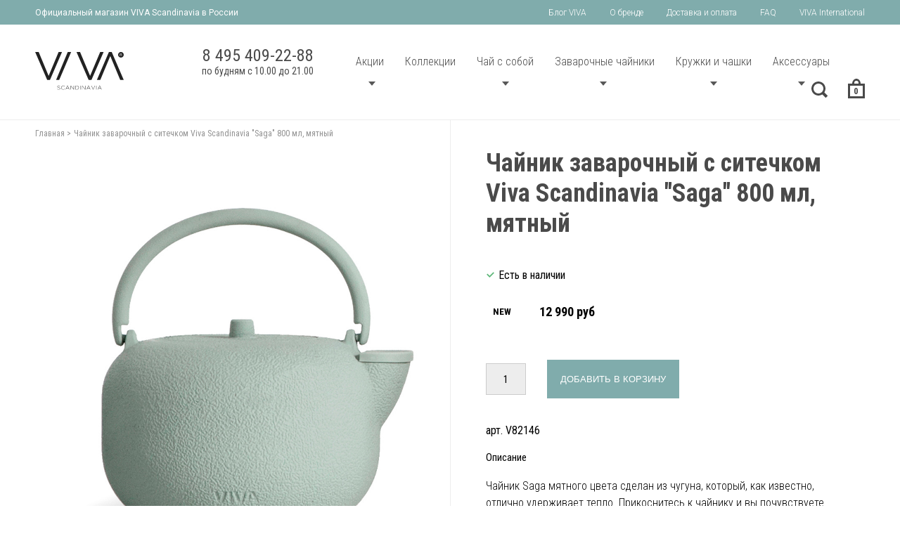

--- FILE ---
content_type: text/html; charset=utf-8
request_url: https://www.vivascandinavia.ru/collection/all/product/chaynik-zavarochnyy-s-sitechkom-viva-scandinavia-saga-800-ml-2-2
body_size: 16475
content:
<!DOCTYPE html>
<html>
  
<head><meta data-config="{&quot;product_id&quot;:300287206}" name="page-config" content="" /><meta data-config="{&quot;money_with_currency_format&quot;:{&quot;delimiter&quot;:&quot; &quot;,&quot;separator&quot;:&quot;.&quot;,&quot;format&quot;:&quot;%n %u&quot;,&quot;unit&quot;:&quot;руб&quot;,&quot;show_price_without_cents&quot;:1},&quot;currency_code&quot;:&quot;RUR&quot;,&quot;currency_iso_code&quot;:&quot;RUB&quot;,&quot;default_currency&quot;:{&quot;title&quot;:&quot;Российский рубль&quot;,&quot;code&quot;:&quot;RUR&quot;,&quot;rate&quot;:1.0,&quot;format_string&quot;:&quot;%n %u&quot;,&quot;unit&quot;:&quot;руб&quot;,&quot;price_separator&quot;:&quot;&quot;,&quot;is_default&quot;:true,&quot;price_delimiter&quot;:&quot;&quot;,&quot;show_price_with_delimiter&quot;:true,&quot;show_price_without_cents&quot;:true},&quot;facebook&quot;:{&quot;pixelActive&quot;:true,&quot;currency_code&quot;:&quot;RUB&quot;,&quot;use_variants&quot;:false},&quot;vk&quot;:{&quot;pixel_active&quot;:null,&quot;price_list_id&quot;:null},&quot;new_ya_metrika&quot;:true,&quot;ecommerce_data_container&quot;:&quot;dataLayer&quot;,&quot;common_js_version&quot;:&quot;v2&quot;,&quot;vue_ui_version&quot;:null,&quot;feedback_captcha_enabled&quot;:null,&quot;account_id&quot;:542931,&quot;hide_items_out_of_stock&quot;:false,&quot;forbid_order_over_existing&quot;:true,&quot;minimum_items_price&quot;:null,&quot;enable_comparison&quot;:true,&quot;locale&quot;:&quot;ru&quot;,&quot;client_group&quot;:null,&quot;consent_to_personal_data&quot;:{&quot;active&quot;:false,&quot;obligatory&quot;:true,&quot;description&quot;:&quot;Настоящим подтверждаю, что я ознакомлен и согласен с условиями \u003ca href=&#39;/page/oferta&#39; target=&#39;blank&#39;\u003eоферты и политики конфиденциальности\u003c/a\u003e.&quot;},&quot;recaptcha_key&quot;:&quot;6LfXhUEmAAAAAOGNQm5_a2Ach-HWlFKD3Sq7vfFj&quot;,&quot;recaptcha_key_v3&quot;:&quot;6LcZi0EmAAAAAPNov8uGBKSHCvBArp9oO15qAhXa&quot;,&quot;yandex_captcha_key&quot;:&quot;ysc1_ec1ApqrRlTZTXotpTnO8PmXe2ISPHxsd9MO3y0rye822b9d2&quot;,&quot;checkout_float_order_content_block&quot;:false,&quot;available_products_characteristics_ids&quot;:null,&quot;sber_id_app_id&quot;:&quot;5b5a3c11-72e5-4871-8649-4cdbab3ba9a4&quot;,&quot;theme_generation&quot;:2,&quot;quick_checkout_captcha_enabled&quot;:false,&quot;max_order_lines_count&quot;:500,&quot;sber_bnpl_min_amount&quot;:1000,&quot;sber_bnpl_max_amount&quot;:150000,&quot;counter_settings&quot;:{&quot;data_layer_name&quot;:&quot;dataLayer&quot;,&quot;new_counters_setup&quot;:false,&quot;add_to_cart_event&quot;:true,&quot;remove_from_cart_event&quot;:true,&quot;add_to_wishlist_event&quot;:true},&quot;site_setting&quot;:{&quot;show_cart_button&quot;:true,&quot;show_service_button&quot;:false,&quot;show_marketplace_button&quot;:false,&quot;show_quick_checkout_button&quot;:false},&quot;warehouses&quot;:[],&quot;captcha_type&quot;:&quot;google&quot;,&quot;human_readable_urls&quot;:false}" name="shop-config" content="" /><meta name='js-evnvironment' content='production' /><meta name='default-locale' content='ru' /><meta name='insales-redefined-api-methods' content="[]" /><script src="/packs/js/shop_bundle-2b0004e7d539ecb78a46.js"></script><script type="text/javascript" src="https://static.insales-cdn.com/assets/common-js/common.v2.25.28.js"></script><script type="text/javascript" src="https://static.insales-cdn.com/assets/static-versioned/v3.72/static/libs/lodash/4.17.21/lodash.min.js"></script>
<!--InsalesCounter -->
<script type="text/javascript">
(function() {
  if (typeof window.__insalesCounterId !== 'undefined') {
    return;
  }

  try {
    Object.defineProperty(window, '__insalesCounterId', {
      value: 542931,
      writable: true,
      configurable: true
    });
  } catch (e) {
    console.error('InsalesCounter: Failed to define property, using fallback:', e);
    window.__insalesCounterId = 542931;
  }

  if (typeof window.__insalesCounterId === 'undefined') {
    console.error('InsalesCounter: Failed to set counter ID');
    return;
  }

  let script = document.createElement('script');
  script.async = true;
  script.src = '/javascripts/insales_counter.js?7';
  let firstScript = document.getElementsByTagName('script')[0];
  firstScript.parentNode.insertBefore(script, firstScript);
})();
</script>
<!-- /InsalesCounter -->
    <script type="text/javascript">
      (function() {
        (function(w,c){w[c]=w[c]||function(){(w[c].q=w[c].q||[]).push(arguments)};})(window,'convead');

function ready(fn) {
  if (document.readyState != 'loading'){
    fn();
  } else {
    document.addEventListener('DOMContentLoaded', fn);
  }
}

function ajaxRequest(url, success, fail, complete) {
  success = success || function() {};
  fail = fail || function() {};
  complete = complete || function() {};
  const xhr = new XMLHttpRequest()
  xhr.open('GET', url, true);
  xhr.setRequestHeader('Content-type', 'application/json; charset=utf-8');
  xhr.onreadystatechange = function() {
    if (xhr.readyState == 4) {
      if (xhr.status == 200) {
        var data;
        try {
          data = JSON.parse(xhr.responseText)
        } catch (e) {
          console.warn(e)
        }
        success(data);
        complete(xhr);
      } else {
        fail(xhr);
        complete(xhr);
      }
    }
  }
  xhr.send();
}

ready(function(){
  
  function set_current_cart_info() {
    ConveadCookies.set('convead_cart_info', JSON.stringify({
      count: window.convead_cart_info.items_count, 
      price: window.convead_cart_info.items_price
    }), {path: '/'}); 
  }

  function is_success_order_page() {
    var regex = new RegExp('^/orders/');
    return regex.exec(window.location.pathname) != null;
  }

  function update_cart_legacy(callback) {
    // Update cart
    var json = ConveadCookies.get('convead_cart_info')
    var current_cart_info = (json && JSON.parse(json)) || null;
    var insales_cart_items = [];
    
    ajaxRequest('/cart_items.json', function (cart) {
      if (!cart) return

      for (var order_line of cart.order_lines) {
        insales_cart_items.push({
          product_id: order_line.product_id,
          qnt: order_line.quantity,
          price: order_line.sale_price
        });
      };
      window.convead_cart_info = {
        items_count: cart.items_count,
        items_price: cart.items_price,
        items: insales_cart_items
      };
      if (current_cart_info == null) {
        set_current_cart_info(); 
      } else {
        if ((current_cart_info.count != window.convead_cart_info.items_count) || (current_cart_info.price != window.convead_cart_info.items_price)) {
          set_current_cart_info();
          if (!is_success_order_page()) {
            window.convead('event', 'update_cart', {items: window.convead_cart_info.items});
          }
        }
      }

    }, null, callback);
  }

  function update_cart_common() {
    var skipFirst = true;
    var send_cart = function($data) {
      var items = [];
      for (var k in $data.order_lines) {
        var offer = $data.order_lines[k];
        items.push({
          product_id: offer.product_id,
          qnt: offer.quantity,
          price: offer.sale_price
        });
      }
      window.convead('event', 'update_cart', {items: items});
    }
    Events('onCart_Update').subscribe(function( $data ) {
      if (skipFirst) skipFirst = false;
      else {
        send_cart($data);
      }
    })
    Events('addToCart').subscribe(function() {
      new InSales.Cart({ draw: function( $data ) {
        send_cart($data);
      } })
    })
  }

  function send_view_product() {
    if (typeof(window.convead_product_info) == 'undefined') return;

    window.convead('event', 'view_product', window.convead_product_info);
  }

  function send_link() {
    window.convead('event', 'link', {}, window.ConveadSettings.visitor_info);
  }

  // Initialize Convead settings
  window.ConveadSettings = window.ConveadSettings || {};
  window.ConveadSettings.app_key = '453ba4c3004b422cb6c077a748001d92';
  window.ConveadSettings.onload = function() {
    if (typeof window.Events === 'function') {
      update_cart_common();
      send_view_product();
    } else {
      // Must call update cart event before link event when it is legacy api
      window.ConveadSettings.disable_auto_event_link = true;
      update_cart_legacy(function() {
        send_link();
        send_view_product();
      });
    }
  }

  // Get current visitor info
  ajaxRequest(
    "/client_account/contacts.json",
    function(data, textStatus) {
      if (data && data.status == 'ok') {
        window.ConveadSettings.visitor_uid = data.client.id;
        if (typeof window.ConveadSettings.visitor_info == 'undefined') window.ConveadSettings.visitor_info = {};
        window.ConveadSettings.visitor_info.first_name = data.client.name;
        window.ConveadSettings.visitor_info.last_name = data.client.surname;
        window.ConveadSettings.visitor_info.email = data.client.email;
        window.ConveadSettings.visitor_info.phone = data.client.phone;
      }
    },
    null,
    function() {
      (function(d){var ts = (+new Date()/86400000|0)*86400;var s = d.createElement('script');s.type = 'text/javascript';s.async = true;s.charset = 'utf-8';s.src = 'https://tracker.convead.io/widgets/'+ts+'/widget-453ba4c3004b422cb6c077a748001d92.js';var x = d.getElementsByTagName('script')[0];x.parentNode.insertBefore(s, x);})(document);
    }
  );

});

      })();
    </script>

    <script type="text/javascript">
      (function() {
        (function(w,c){w[c]=w[c]||function(){(w[c].q=w[c].q||[]).push(arguments)};})(window,'convead');

function ready(fn) {
  if (document.readyState != 'loading'){
    fn();
  } else {
    document.addEventListener('DOMContentLoaded', fn);
  }
}

function ajaxRequest(url, success, fail, complete) {
  success = success || function() {};
  fail = fail || function() {};
  complete = complete || function() {};
  const xhr = new XMLHttpRequest()
  xhr.open('GET', url, true);
  xhr.setRequestHeader('Content-type', 'application/json; charset=utf-8');
  xhr.onreadystatechange = function() {
    if (xhr.readyState == 4) {
      if (xhr.status == 200) {
        var data;
        try {
          data = JSON.parse(xhr.responseText)
        } catch (e) {
          console.warn(e)
        }
        success(data);
        complete(xhr);
      } else {
        fail(xhr);
        complete(xhr);
      }
    }
  }
  xhr.send();
}

ready(function(){
  
  function set_current_cart_info() {
    ConveadCookies.set('convead_cart_info', JSON.stringify({
      count: window.convead_cart_info.items_count, 
      price: window.convead_cart_info.items_price
    }), {path: '/'}); 
  }

  function is_success_order_page() {
    var regex = new RegExp('^/orders/');
    return regex.exec(window.location.pathname) != null;
  }

  function update_cart_legacy(callback) {
    // Update cart
    var json = ConveadCookies.get('convead_cart_info')
    var current_cart_info = (json && JSON.parse(json)) || null;
    var insales_cart_items = [];
    
    ajaxRequest('/cart_items.json', function (cart) {
      if (!cart) return

      for (var order_line of cart.order_lines) {
        insales_cart_items.push({
          product_id: order_line.product_id,
          qnt: order_line.quantity,
          price: order_line.sale_price
        });
      };
      window.convead_cart_info = {
        items_count: cart.items_count,
        items_price: cart.items_price,
        items: insales_cart_items
      };
      if (current_cart_info == null) {
        set_current_cart_info(); 
      } else {
        if ((current_cart_info.count != window.convead_cart_info.items_count) || (current_cart_info.price != window.convead_cart_info.items_price)) {
          set_current_cart_info();
          if (!is_success_order_page()) {
            window.convead('event', 'update_cart', {items: window.convead_cart_info.items});
          }
        }
      }

    }, null, callback);
  }

  function update_cart_common() {
    var skipFirst = true;
    var send_cart = function($data) {
      var items = [];
      for (var k in $data.order_lines) {
        var offer = $data.order_lines[k];
        items.push({
          product_id: offer.product_id,
          qnt: offer.quantity,
          price: offer.sale_price
        });
      }
      window.convead('event', 'update_cart', {items: items});
    }
    Events('onCart_Update').subscribe(function( $data ) {
      if (skipFirst) skipFirst = false;
      else {
        send_cart($data);
      }
    })
    Events('addToCart').subscribe(function() {
      new InSales.Cart({ draw: function( $data ) {
        send_cart($data);
      } })
    })
  }

  function send_view_product() {
    if (typeof(window.convead_product_info) == 'undefined') return;

    window.convead('event', 'view_product', window.convead_product_info);
  }

  function send_link() {
    window.convead('event', 'link', {}, window.ConveadSettings.visitor_info);
  }

  // Initialize Convead settings
  window.ConveadSettings = window.ConveadSettings || {};
  window.ConveadSettings.app_key = 'ee24d3980506a74e0cfe5115b4721ab2';
  window.ConveadSettings.onload = function() {
    if (typeof window.Events === 'function') {
      update_cart_common();
      send_view_product();
    } else {
      // Must call update cart event before link event when it is legacy api
      window.ConveadSettings.disable_auto_event_link = true;
      update_cart_legacy(function() {
        send_link();
        send_view_product();
      });
    }
  }

  // Get current visitor info
  ajaxRequest(
    "/client_account/contacts.json",
    function(data, textStatus) {
      if (data && data.status == 'ok') {
        window.ConveadSettings.visitor_uid = data.client.id;
        if (typeof window.ConveadSettings.visitor_info == 'undefined') window.ConveadSettings.visitor_info = {};
        window.ConveadSettings.visitor_info.first_name = data.client.name;
        window.ConveadSettings.visitor_info.last_name = data.client.surname;
        window.ConveadSettings.visitor_info.email = data.client.email;
        window.ConveadSettings.visitor_info.phone = data.client.phone;
      }
    },
    null,
    function() {
      (function(d){var ts = (+new Date()/86400000|0)*86400;var s = d.createElement('script');s.type = 'text/javascript';s.async = true;s.charset = 'utf-8';s.src = 'https://tracker.convead.io/widgets/'+ts+'/widget-ee24d3980506a74e0cfe5115b4721ab2.js';var x = d.getElementsByTagName('script')[0];x.parentNode.insertBefore(s, x);})(document);
    }
  );

});

      })();
    </script>

  
  



  <title>
    
    
        Чайник заварочный с ситечком Viva Scandinavia "Saga" 800 мл, мятный - скандинавский дизайн | Интернет-магазин Vivascandinavia
    
  </title>






<!-- meta -->
<meta charset="UTF-8" />
<meta name="keywords" content='Чайник заварочный с ситечком Viva Scandinavia "Saga" 800 мл, мятный - скандинавский дизайн | Интернет-магазин Vivascandinavia'/>

<meta name="description" content='Купить с доставкой Чайник заварочный с ситечком Viva Scandinavia Saga 800 мл, мятный.
Цена - 12 990 руб. Официальный дилер Viva Scandinavia.
☎️ 8 495 409-22-88
Смотрите все товары в разделе «Каталог»
'/>

<meta name="robots" content="index,follow" />
<meta http-equiv="X-UA-Compatible" content="IE=edge,chrome=1" />
<meta name="viewport" content="width=device-width, initial-scale=1.0" />
<meta name="SKYPE_TOOLBAR" content="SKYPE_TOOLBAR_PARSER_COMPATIBLE" />

<link rel="shortcut icon" type="image/png" href="https://static.insales-cdn.com/assets/1/6315/1538219/1728660242/favicon.png">




    <meta property="og:title" content="Чайник заварочный с ситечком Viva Scandinavia Saga 800 мл, мятный" />
    <meta property="og:type" content="website" />
    <meta property="og:url" content="https://www.vivascandinavia.ru/collection/all/product/chaynik-zavarochnyy-s-sitechkom-viva-scandinavia-saga-800-ml-2-2" />
    
      <meta property="og:image" content="https://static.insales-cdn.com/images/products/1/4439/544944471/V82146-1000.jpg" />
    
  

<!-- fixes -->
<!--[if IE]>
<script src="//html5shiv.googlecode.com/svn/trunk/html5.js"></script><![endif]-->
<!--[if lt IE 9]>
<script src="//css3-mediaqueries-js.googlecode.com/svn/trunk/css3-mediaqueries.js"></script>
<![endif]-->

<script type="application/ld+json">
{
  "@context":"https://schema.org",
  "@type":"Product",
  "productID":"300287206",
  "name":"Чайник заварочный с ситечком Viva Scandinavia "Saga" 800 мл, мятный",
  "description":" Чайник Saga мятного цвета сделан из чугуна, который, как известно, отлично удерживает тепло. Прикоснитесь к чайнику и вы почувствуете приятный рельеф текстурной поверхности. Заварите в нем чай и наполните атмосферу особым уютом и теплом. Внутри чайника есть стальное мелкоячеистое ситечко для идеальной заварки, приготовления чистого напитка без осадка и чаинок. Удобная ручка всегда остается прохладной, а силиконовый носик-непроливайка обеспечивает аккуратность разливания чая по чашкам. Объем чайника Saga составляет 800 мл, чтобы вы могли наслаждаться вкусным, красивым и ароматным напитком в кругу друзей и своей семьи.",
  "url":"/collection/all/product/chaynik-zavarochnyy-s-sitechkom-viva-scandinavia-saga-800-ml-2-2",
  "image":"https://static.insales-cdn.com/images/products/1/4439/544944471/compact_V82146-1000.jpg",
  "brand":"vivascandinavia",
  "offers": [
    {
      "@type": "Offer",
      "price": "12990.0",
      "priceCurrency": "RUB",
      "availability": "https://schema.org/InStock"
    }	
  ]
}
</script>


  
  <link href="https://fonts.googleapis.com/css?family=Roboto+Condensed:300,400,400i,700|Roboto:300,400,400i,700" rel="stylesheet">

<link href="//maxcdn.bootstrapcdn.com/font-awesome/4.7.0/css/font-awesome.min.css" rel="stylesheet" />

<link href="https://static.insales-cdn.com/assets/1/6315/1538219/1728660242/fonts.css" rel="stylesheet" type="text/css" />
<link href="https://static.insales-cdn.com/assets/1/6315/1538219/1728660242/spider.css" rel="stylesheet" type="text/css" />
<link href="https://static.insales-cdn.com/assets/1/6315/1538219/1728660242/base.css" rel="stylesheet" type="text/css" />
<link href="https://static.insales-cdn.com/assets/1/6315/1538219/1728660242/plugins.css" rel="stylesheet" type="text/css" />
<link href="https://static.insales-cdn.com/assets/1/6315/1538219/1728660242/theme.css" rel="stylesheet" type="text/css" />

<meta name='product-id' content='300287206' />
</head>





<body class="template-is-product not-index-page">

  <div class="top-header hidden-md">
		<div class="row flex-middle">
			<div class="cell-5">
				Официальный магазин VIVA Scandinavia в России
			</div>
			<div class="cell-7 flex-end">
				












  <ul class="main-menu menu">
    
    
      
      

      
<li class="main-menu-item menu-item level-1 item-is-  " >
  
  

  <a href="http://blog.vivascandinavia.ru/" class=" main-menu-link menu-link level-1" >
    
    Блог VIVA
    
    
  </a>

  
    </li>



    
      
      

      
<li class="main-menu-item menu-item level-1 item-is-  " >
  
  

  <a href="/page/o-brende" class=" main-menu-link menu-link level-1" >
    
    О бренде
    
    
  </a>

  
    </li>



    
      
      

      
<li class="main-menu-item menu-item level-1 item-is-  " >
  
  

  <a href="/page/delivery" class=" main-menu-link menu-link level-1" >
    
    Доставка и оплата
    
    
  </a>

  
    </li>



    
      
      

      
<li class="main-menu-item menu-item level-1 item-is-  " >
  
  

  <a href="/page/faq" class=" main-menu-link menu-link level-1" >
    
    FAQ
    
    
  </a>

  
    </li>



    
      
      

      
<li class="main-menu-item menu-item level-1 item-is-  " >
  
  

  <a href="/page/country" class=" main-menu-link menu-link level-1" >
    
    VIVA International
    
    
  </a>

  
    </li>



    
  </ul>




















			</div> 
		</div>
	</div>
<header>
    
	<div class="row flex-middle">
		 <div class="cell-2">
		 
			<a href="/" class="logotype in-header">
				<img src="https://static.insales-cdn.com/assets/1/6315/1538219/1728660242/logo_viva.svg" alt="logo">
			</a>
			
		 </div>
		 <div class="cell-10 text-right">
			<div class="row text-right flex-end flex-middle">
			    <div class="hidden-md cell-">
			     <div class="top-phone">
					8 495 409-22-88
				    <span>по будням с 10.00 до 21.00</span>
				 </div>
			    </div>
				<div class="hidden-md cell-">
					 











  

<ul class="main-menu menu level-1 row flex-between">
  
    
    
    
    
    
    
    
    
    
      
      
      
      

      
<li class="main-menu-item menu-item level-1 item-is-spetspredlozhenie  is-drop_anchor" >
  
  

  <a href="/collection/spetspredlozhenie" class=" main-menu-link menu-link level-1" >
    
    Акции
    
     
      
      <button class="main-menu-marker menu-marker menu-marker level-1 " type="button"  ></button>
    
    
  </a>

  
  

    <ul class="main-menu menu level-2 is-drop_target" >

    


      
      
   

  
    
    
    
    
    
    
    
    
    
      
      
      
      

      
<li class="main-menu-item menu-item level-2 item-is-podarki-do-1500-rub  " >
  
  

  <a href="/collection/podarki-do-1500-rub" class=" main-menu-link menu-link level-2" >
    
    	  
    		<div class="col-img-sub-wrapper">
    			<img src="https://static.insales-cdn.com/r/gTE-OrS16Gg/rs:fit:256:256:1/plain/images/collections/1/1719/72255159/large_idea.jpg@jpg" class="">
    		</div>		
    	  		
    
    Подарки до 3500 руб
    
    
  </a>

  
    </li>




      
      
   

  
    
    
    
    
    
    
    
    
    
      
      
      
        
          </ul>
          </li>
        
      
      

      
<li class="main-menu-item menu-item level-1 item-is-kollektsii  " >
  
  

  <a href="/collection/kollektsii" class=" main-menu-link menu-link level-1" >
    
    Коллекции
    
    
  </a>

  
    </li>




      
      
   

  
    
    
    
    
    
    
    
    
    
      
      
      
      

      
<li class="main-menu-item menu-item level-1 item-is-recharge  is-drop_anchor" >
  
  

  <a href="/collection/recharge" class=" main-menu-link menu-link level-1" >
    
    Чай с собой
    
     
      
      <button class="main-menu-marker menu-marker menu-marker level-1 " type="button"  ></button>
    
    
  </a>

  
  

    <ul class="main-menu menu level-2 is-drop_target" >

    


      
      
   

  
    
    
    
    
    
    
    
    
    
      
      
      
      

      
<li class="main-menu-item menu-item level-2 item-is-tambler-dlya-zavarivaniya-chaya-viva-scandinavia-recharge  " >
  
  

  <a href="/collection/tambler-dlya-zavarivaniya-chaya-viva-scandinavia-recharge" class=" main-menu-link menu-link level-2" >
    
    	  
    		<div class="col-img-sub-wrapper">
    			<img src="https://static.insales-cdn.com/r/C3AH4AhwS_g/rs:fit:256:256:1/plain/images/collections/1/1226/71353546/large_Recarge.jpg@jpg" class="">
    		</div>		
    	  		
    
    Тамблер для заваривания чая Viva Scandinavia "Recharge"
    
    
  </a>

  
    </li>




      
      
   

  
    
    
    
    
    
    
    
    
    
      
      
      
      

      
<li class="main-menu-item menu-item level-2 item-is-httpswwwvivascandinaviarucollectiontermokruzhka-viva-scandinavia-minimaproductv22001-chaynaya-kruzhka-04l-termosteklo-minima  " >
  
  

  <a href="/collection/httpswwwvivascandinaviarucollectiontermokruzhka-viva-scandinavia-minimaproductv22001-chaynaya-kruzhka-04l-termosteklo-minima" class=" main-menu-link menu-link level-2" >
    
    	  
    		<div class="col-img-sub-wrapper">
    			<img src="https://static.insales-cdn.com/r/dmijrWLXr-g/rs:fit:256:256:1/plain/images/collections/1/115/71254131/large_V22001.jpg@jpg" class="">
    		</div>		
    	  		
    
    Термокружка Viva Scandinavia "Minima™
    
    
  </a>

  
    </li>




      
      
   

  
    
    
    
    
    
    
    
    
    
      
      
      
      

      
<li class="main-menu-item menu-item level-2 item-is-skladnoe-sitechko-dlya-zavarivaniya-chaya-viva-scandinavia-infusion  " >
  
  

  <a href="/collection/skladnoe-sitechko-dlya-zavarivaniya-chaya-viva-scandinavia-infusion" class=" main-menu-link menu-link level-2" >
    
    	  
    		<div class="col-img-sub-wrapper">
    			<img src="https://static.insales-cdn.com/r/Tea44R8MxUE/rs:fit:256:256:1/plain/images/collections/1/1232/71353552/large_Colasible_infuser.jpg@jpg" class="">
    		</div>		
    	  		
    
    Складное ситечко для заваривания чая Viva Scandinavia "Infusion"
    
    
  </a>

  
    </li>




      
      
   

  
    
    
    
    
    
    
    
    
    
      
      
      
        
          </ul>
          </li>
        
      
      

      
<li class="main-menu-item menu-item level-1 item-is-chayniki-zavarochnye  is-drop_anchor" >
  
  

  <a href="/collection/chayniki-zavarochnye" class=" main-menu-link menu-link level-1" >
    
    Заварочные чайники
    
     
      
      <button class="main-menu-marker menu-marker menu-marker level-1 " type="button"  ></button>
    
    
  </a>

  
  

    <ul class="main-menu menu level-2 is-drop_target" >

    


      
      
   

  
    
    
    
    
    
    
    
    
    
      
      
      
      

      
<li class="main-menu-item menu-item level-2 item-is-steklyannye-chayniki  " >
  
  

  <a href="/collection/steklyannye-chayniki" class=" main-menu-link menu-link level-2" >
    
    	  
    		<div class="col-img-sub-wrapper">
    			<img src="https://static.insales-cdn.com/r/IeN_IBtJ2xQ/rs:fit:256:256:1/plain/images/collections/1/1204/71353524/large_Glass_tea_pot.jpg@jpg" class="">
    		</div>		
    	  		
    
    Стеклянные чайники
    
    
  </a>

  
    </li>




      
      
   

  
    
    
    
    
    
    
    
    
    
      
      
      
      

      
<li class="main-menu-item menu-item level-2 item-is-farforovye-chayniki  " >
  
  

  <a href="/collection/farforovye-chayniki" class=" main-menu-link menu-link level-2" >
    
    	  
    		<div class="col-img-sub-wrapper">
    			<img src="https://static.insales-cdn.com/r/aHIlHY5N3qg/rs:fit:256:256:1/plain/images/collections/1/1205/71353525/large_Porcelain_tea_pot.jpg@jpg" class="">
    		</div>		
    	  		
    
    Фарфоровые чайники
    
    
  </a>

  
    </li>




      
      
   

  
    
    
    
    
    
    
    
    
    
      
      
      
      

      
<li class="main-menu-item menu-item level-2 item-is-chugunnye-chayniki  " >
  
  

  <a href="/collection/chugunnye-chayniki" class=" main-menu-link menu-link level-2" >
    
    	  
    		<div class="col-img-sub-wrapper">
    			<img src="https://static.insales-cdn.com/r/nJZilw6yMv8/rs:fit:256:256:1/plain/images/collections/1/3555/88673763/large_V82149_1_500x500.jpg@jpg" class="">
    		</div>		
    	  		
    
    Чугунные чайники
    
    
  </a>

  
    </li>




      
      
   

  
    
    
    
    
    
    
    
    
    
      
      
      
      

      
<li class="main-menu-item menu-item level-2 item-is-grafiny-i-stakany  " >
  
  

  <a href="/collection/grafiny-i-stakany" class=" main-menu-link menu-link level-2" >
    
    	  
    		<div class="col-img-sub-wrapper">
    			<img src="https://static.insales-cdn.com/r/PxiDgTl5Tjw/rs:fit:256:256:1/plain/images/collections/1/1207/71353527/large_Ice_tea_carafe.jpg@jpg" class="">
    		</div>		
    	  		
    
    Графины
    
    
  </a>

  
    </li>




      
      
   

  
    
    
    
    
    
    
    
    
    
      
      
      
      

      
<li class="main-menu-item menu-item level-2 item-is-chaynye-nabory  " >
  
  

  <a href="/collection/chaynye-nabory" class=" main-menu-link menu-link level-2" >
    
    	  
    		<div class="col-img-sub-wrapper">
    			<img src="https://static.insales-cdn.com/r/eg-xnN_2F58/rs:fit:256:256:1/plain/images/collections/1/1208/71353528/large_tea_set.jpg@jpg" class="">
    		</div>		
    	  		
    
    Чайные наборы
    
    
  </a>

  
    </li>




      
      
   

  
    
    
    
    
    
    
    
    
    
      
      
      
        
          </ul>
          </li>
        
      
      

      
<li class="main-menu-item menu-item level-1 item-is-chashki-i-krujki  is-drop_anchor" >
  
  

  <a href="/collection/chashki-i-krujki" class=" main-menu-link menu-link level-1" >
    
    Кружки и чашки
    
     
      
      <button class="main-menu-marker menu-marker menu-marker level-1 " type="button"  ></button>
    
    
  </a>

  
  

    <ul class="main-menu menu level-2 is-drop_target" >

    


      
      
   

  
    
    
    
    
    
    
    
    
    
      
      
      
      

      
<li class="main-menu-item menu-item level-2 item-is-kruzhki  " >
  
  

  <a href="/collection/kruzhki" class=" main-menu-link menu-link level-2" >
    
    	  
    		<div class="col-img-sub-wrapper">
    			<img src="https://static.insales-cdn.com/r/NtUSJWnKFOY/rs:fit:256:256:1/plain/images/collections/1/1209/71353529/large_Mugs.jpg@jpg" class="">
    		</div>		
    	  		
    
    Кружки
    
    
  </a>

  
    </li>




      
      
   

  
    
    
    
    
    
    
    
    
    
      
      
      
      

      
<li class="main-menu-item menu-item level-2 item-is-stakany  " >
  
  

  <a href="/collection/stakany" class=" main-menu-link menu-link level-2" >
    
    	  
    		<div class="col-img-sub-wrapper">
    			<img src="https://static.insales-cdn.com/r/XWck9ZuySpg/rs:fit:256:256:1/plain/images/collections/1/1210/71353530/large_Cup.jpg@jpg" class="">
    		</div>		
    	  		
    
    Стаканы
    
    
  </a>

  
    </li>




      
      
   

  
    
    
    
    
    
    
    
    
    
      
      
      
      

      
<li class="main-menu-item menu-item level-2 item-is-termobokaly  " >
  
  

  <a href="/collection/termobokaly" class=" main-menu-link menu-link level-2" >
    
    	  
    		<div class="col-img-sub-wrapper">
    			<img src="https://static.insales-cdn.com/r/jHoZmZYndyA/rs:fit:256:256:1/plain/images/collections/1/1211/71353531/large_dubble_wall_glass.jpg@jpg" class="">
    		</div>		
    	  		
    
    Термобокалы
    
    
  </a>

  
    </li>




      
      
   

  
    
    
    
    
    
    
    
    
    
      
      
      
      

      
<li class="main-menu-item menu-item level-2 item-is-chashki-s-blyudtsem  " >
  
  

  <a href="/collection/chashki-s-blyudtsem" class=" main-menu-link menu-link level-2" >
    
    	  
    		<div class="col-img-sub-wrapper">
    			<img src="https://static.insales-cdn.com/r/CJmxUegOVe4/rs:fit:256:256:1/plain/images/collections/1/1212/71353532/large_Classic_cup_and_saucer.jpg@jpg" class="">
    		</div>		
    	  		
    
    Чашки с блюдцем
    
    
  </a>

  
    </li>




      
      
   

  
    
    
    
    
    
    
    
    
    
      
      
      
      

      
<li class="main-menu-item menu-item level-2 item-is-kruzhki-zavarniki  " >
  
  

  <a href="/collection/kruzhki-zavarniki" class=" main-menu-link menu-link level-2" >
    
    	  
    		<div class="col-img-sub-wrapper">
    			<img src="https://static.insales-cdn.com/r/ENp4IQP_kjA/rs:fit:256:256:1/plain/images/collections/1/1214/71353534/large_Minima_cup.jpg@jpg" class="">
    		</div>		
    	  		
    
    Кружки заварники
    
    
  </a>

  
    </li>




      
      
   

  
    
    
    
    
    
    
    
    
    
      
      
      
        
          </ul>
          </li>
        
      
      

      
<li class="main-menu-item menu-item level-1 item-is-aksessuary  is-drop_anchor" >
  
  

  <a href="/collection/aksessuary" class=" main-menu-link menu-link level-1" >
    
    Аксессуары
    
     
      
      <button class="main-menu-marker menu-marker menu-marker level-1 " type="button"  ></button>
    
    
  </a>

  
  

    <ul class="main-menu menu level-2 is-drop_target" >

    


      
      
   

  
    
    
    
    
    
    
    
    
    
      
      
      
      

      
<li class="main-menu-item menu-item level-2 item-is-podnosypodstavki  " >
  
  

  <a href="/collection/podnosypodstavki" class=" main-menu-link menu-link level-2" >
    
    	  
    		<div class="col-img-sub-wrapper">
    			<img src="https://static.insales-cdn.com/r/YcLdR6ezl4Q/rs:fit:256:256:1/plain/images/collections/1/1215/71353535/large_Trays.jpg@jpg" class="">
    		</div>		
    	  		
    
    Подносы/подставки
    
    
  </a>

  
    </li>




      
      
   

  
    
    
    
    
    
    
    
    
    
      
      
      
      

      
<li class="main-menu-item menu-item level-2 item-is-saharnitsymolochniki  " >
  
  

  <a href="/collection/saharnitsymolochniki" class=" main-menu-link menu-link level-2" >
    
    	  
    		<div class="col-img-sub-wrapper">
    			<img src="https://static.insales-cdn.com/r/GcTn37-cP20/rs:fit:256:256:1/plain/images/collections/1/1216/71353536/large_Milk_and_suggar_set.jpg@jpg" class="">
    		</div>		
    	  		
    
    Сахарницы/молочники
    
    
  </a>

  
    </li>




      
      
   

  
    
    
    
    
    
    
    
    
    
      
      
      
      

      
<li class="main-menu-item menu-item level-2 item-is-zavarniki-2  " >
  
  

  <a href="/collection/zavarniki-2" class=" main-menu-link menu-link level-2" >
    
    	  
    		<div class="col-img-sub-wrapper">
    			<img src="https://static.insales-cdn.com/r/hjvCJK_J9WA/rs:fit:256:256:1/plain/images/collections/1/1217/71353537/large_Infuser.jpg@jpg" class="">
    		</div>		
    	  		
    
    Заварники
    
    
  </a>

  
    </li>




      
      
   

  
    
    
    
    
    
    
    
    
    
      
      
      
      

      
<li class="main-menu-item menu-item level-2 item-is-dlya-hraneniya  " >
  
  

  <a href="/collection/dlya-hraneniya" class=" main-menu-link menu-link level-2" >
    
    	  
    		<div class="col-img-sub-wrapper">
    			<img src="https://static.insales-cdn.com/r/hjIy2i7GGiE/rs:fit:256:256:1/plain/images/collections/1/1219/71353539/large_Storage.jpg@jpg" class="">
    		</div>		
    	  		
    
    Для хранения
    
    
  </a>

  
    </li>




      
      
   

  
    
    
    
    
    
    
    
    
    
      
      
      
      

      
<li class="main-menu-item menu-item level-2 item-is-chaynye-pomoschniki  " >
  
  

  <a href="/collection/chaynye-pomoschniki" class=" main-menu-link menu-link level-2" >
    
    	  
    		<div class="col-img-sub-wrapper">
    			<img src="https://static.insales-cdn.com/r/v0Of-kc-fxM/rs:fit:256:256:1/plain/images/collections/1/1220/71353540/large_Tea_friends.jpg@jpg" class="">
    		</div>		
    	  		
    
    Чайные помощники
    
    
  </a>

  
    </li>




      
      
        
        
          </ul>
          </li>
        
      
   

  


</ul>





















				</div> 
				<div class="cell- cell-12-md">
					 <span data-open-search="search" class="top-search-button">
					 <svg version="1.1" class="svg search" xmlns="http://www.w3.org/2000/svg" xmlns:xlink="http://www.w3.org/1999/xlink" x="0px" y="0px" viewBox="0 0 24 27" style="enable-background:new 0 0 29 27; width: 24px; height: 27px;" xml:space="preserve">
					 <path d="M10,2C4.5,2,0,6.5,0,12s4.5,10,10,10s10-4.5,10-10S15.5,2,10,2z M10,19c-3.9,0-7-3.1-7-7s3.1-7,7-7s7,3.1,7,7S13.9,19,10,19z" fill="#4A4A4A"></path>
						<rect fill="#4A4A4A" x="17" y="17" transform="matrix(0.7071 -0.7071 0.7071 0.7071 -9.2844 19.5856)" width="4" height="8"></rect></svg>
					 
					 </span>
					 <div class="hide">
  <div data-target-search="search" class="mobile_menu-modal">
    <div class="search-wrapper">
		<form action="/search" method="get" class="search_widget">
		  <div class="inpt-group">
			<input id="input-ajax" type="text" class="search-input inpt-control inpt search_widget-control" name="q" value="" placeholder="Найти" />
			<button type="submit" class="button-primary">
			  <i class="fa fa-search" aria-hidden="true"></i>
			</button>
		  </div>
		  <input type="hidden" name="lang" value="ru">
		  <div id="result-ajax">
			<div class="search-result"></div>
			<div class="wrapper-ajax"></div>
			<script type="text/template" data-template-id="search_view">
			
				 <% _.forEach(products, function (product){  %>
					 <div class="row flex-middle">
						<div class="cell-4">
						<a href="<%= product.url %>" class="card_micro-image">
							<img src="<%= product.first_image.compact_url %>">
						</a>
                    </div>
                    <div class="cell-8">
                      <div class="card_micro-info">
                        <a href="<%= product.url %>" class="card_micro-title">
                          <%= product.title %>
                        </a>

                        <div class="card_micro-prices">
                          <a href="<%= product.url %>" class="card_micro-price">
                            <%= Shop.money.format(product.variants[0].price) %>
                          </a>
                        </div>
                      </div>
                    </div>
                  </div>
					
				 <% }) %>	
			</script>
		  </div>
		</form>
    </div>
  </div>
</div>

					 <a href="/cart_items" class="cart-widget-link">
						<img src="https://static.insales-cdn.com/assets/1/6315/1538219/1728660242/cart.svg" alt="logo"> <span class="cart-widget-count" data-cartman-items-count>0</span>
					 </a>
					  <button class="bttn-prim bttn-burger" data-open-mobile="main">
						  <img src="https://static.insales-cdn.com/assets/1/6315/1538219/1728660242/burger.svg" alt="">
					  </button>
						








<div class="hide">
  <div data-target-mobile-menu="main" class="mobile_menu-modal">
    <div class="mobile_menu-middle">
      











  

<ul class="mobile_menu menu level-1 ">
  
    
    
    
    
    
    
    
    
    
      
      
      
      

      
<li class="mobile_menu-item menu-item level-1 item-is-spetspredlozhenie  " >
  
  

  <a href="/collection/spetspredlozhenie" class="js-toggle-menu   mobile_menu-link menu-link level-1" >
    
    Акции
    
     
      
      <button class="mobile_menu-marker menu-marker menu-marker level-1 " type="button"  ></button>
    
    
  </a>

  
  

    <ul class="mobile_menu menu level-2 " >

    


      
      
   

  
    
    
    
    
    
    
    
    
    
      
      
      
      

      
<li class="mobile_menu-item menu-item level-2 item-is-podarki-do-1500-rub  " >
  
  

  <a href="/collection/podarki-do-1500-rub" class=" mobile_menu-link menu-link level-2" >
    
    	  
    		<div class="col-img-sub-wrapper">
    			<img src="https://static.insales-cdn.com/r/gTE-OrS16Gg/rs:fit:256:256:1/plain/images/collections/1/1719/72255159/large_idea.jpg@jpg" class="">
    		</div>		
    	  		
    
    Подарки до 3500 руб
    
    
  </a>

  
    </li>




      
      
   

  
    
    
    
    
    
    
    
    
    
      
      
      
        
          </ul>
          </li>
        
      
      

      
<li class="mobile_menu-item menu-item level-1 item-is-kollektsii  " >
  
  

  <a href="/collection/kollektsii" class=" mobile_menu-link menu-link level-1" >
    
    Коллекции
    
    
  </a>

  
    </li>




      
      
   

  
    
    
    
    
    
    
    
    
    
      
      
      
      

      
<li class="mobile_menu-item menu-item level-1 item-is-recharge  " >
  
  

  <a href="/collection/recharge" class="js-toggle-menu   mobile_menu-link menu-link level-1" >
    
    Чай с собой
    
     
      
      <button class="mobile_menu-marker menu-marker menu-marker level-1 " type="button"  ></button>
    
    
  </a>

  
  

    <ul class="mobile_menu menu level-2 " >

    


      
      
   

  
    
    
    
    
    
    
    
    
    
      
      
      
      

      
<li class="mobile_menu-item menu-item level-2 item-is-tambler-dlya-zavarivaniya-chaya-viva-scandinavia-recharge  " >
  
  

  <a href="/collection/tambler-dlya-zavarivaniya-chaya-viva-scandinavia-recharge" class=" mobile_menu-link menu-link level-2" >
    
    	  
    		<div class="col-img-sub-wrapper">
    			<img src="https://static.insales-cdn.com/r/C3AH4AhwS_g/rs:fit:256:256:1/plain/images/collections/1/1226/71353546/large_Recarge.jpg@jpg" class="">
    		</div>		
    	  		
    
    Тамблер для заваривания чая Viva Scandinavia "Recharge"
    
    
  </a>

  
    </li>




      
      
   

  
    
    
    
    
    
    
    
    
    
      
      
      
      

      
<li class="mobile_menu-item menu-item level-2 item-is-httpswwwvivascandinaviarucollectiontermokruzhka-viva-scandinavia-minimaproductv22001-chaynaya-kruzhka-04l-termosteklo-minima  " >
  
  

  <a href="/collection/httpswwwvivascandinaviarucollectiontermokruzhka-viva-scandinavia-minimaproductv22001-chaynaya-kruzhka-04l-termosteklo-minima" class=" mobile_menu-link menu-link level-2" >
    
    	  
    		<div class="col-img-sub-wrapper">
    			<img src="https://static.insales-cdn.com/r/dmijrWLXr-g/rs:fit:256:256:1/plain/images/collections/1/115/71254131/large_V22001.jpg@jpg" class="">
    		</div>		
    	  		
    
    Термокружка Viva Scandinavia "Minima™
    
    
  </a>

  
    </li>




      
      
   

  
    
    
    
    
    
    
    
    
    
      
      
      
      

      
<li class="mobile_menu-item menu-item level-2 item-is-skladnoe-sitechko-dlya-zavarivaniya-chaya-viva-scandinavia-infusion  " >
  
  

  <a href="/collection/skladnoe-sitechko-dlya-zavarivaniya-chaya-viva-scandinavia-infusion" class=" mobile_menu-link menu-link level-2" >
    
    	  
    		<div class="col-img-sub-wrapper">
    			<img src="https://static.insales-cdn.com/r/Tea44R8MxUE/rs:fit:256:256:1/plain/images/collections/1/1232/71353552/large_Colasible_infuser.jpg@jpg" class="">
    		</div>		
    	  		
    
    Складное ситечко для заваривания чая Viva Scandinavia "Infusion"
    
    
  </a>

  
    </li>




      
      
   

  
    
    
    
    
    
    
    
    
    
      
      
      
        
          </ul>
          </li>
        
      
      

      
<li class="mobile_menu-item menu-item level-1 item-is-chayniki-zavarochnye  " >
  
  

  <a href="/collection/chayniki-zavarochnye" class="js-toggle-menu   mobile_menu-link menu-link level-1" >
    
    Заварочные чайники
    
     
      
      <button class="mobile_menu-marker menu-marker menu-marker level-1 " type="button"  ></button>
    
    
  </a>

  
  

    <ul class="mobile_menu menu level-2 " >

    


      
      
   

  
    
    
    
    
    
    
    
    
    
      
      
      
      

      
<li class="mobile_menu-item menu-item level-2 item-is-steklyannye-chayniki  " >
  
  

  <a href="/collection/steklyannye-chayniki" class=" mobile_menu-link menu-link level-2" >
    
    	  
    		<div class="col-img-sub-wrapper">
    			<img src="https://static.insales-cdn.com/r/IeN_IBtJ2xQ/rs:fit:256:256:1/plain/images/collections/1/1204/71353524/large_Glass_tea_pot.jpg@jpg" class="">
    		</div>		
    	  		
    
    Стеклянные чайники
    
    
  </a>

  
    </li>




      
      
   

  
    
    
    
    
    
    
    
    
    
      
      
      
      

      
<li class="mobile_menu-item menu-item level-2 item-is-farforovye-chayniki  " >
  
  

  <a href="/collection/farforovye-chayniki" class=" mobile_menu-link menu-link level-2" >
    
    	  
    		<div class="col-img-sub-wrapper">
    			<img src="https://static.insales-cdn.com/r/aHIlHY5N3qg/rs:fit:256:256:1/plain/images/collections/1/1205/71353525/large_Porcelain_tea_pot.jpg@jpg" class="">
    		</div>		
    	  		
    
    Фарфоровые чайники
    
    
  </a>

  
    </li>




      
      
   

  
    
    
    
    
    
    
    
    
    
      
      
      
      

      
<li class="mobile_menu-item menu-item level-2 item-is-chugunnye-chayniki  " >
  
  

  <a href="/collection/chugunnye-chayniki" class=" mobile_menu-link menu-link level-2" >
    
    	  
    		<div class="col-img-sub-wrapper">
    			<img src="https://static.insales-cdn.com/r/nJZilw6yMv8/rs:fit:256:256:1/plain/images/collections/1/3555/88673763/large_V82149_1_500x500.jpg@jpg" class="">
    		</div>		
    	  		
    
    Чугунные чайники
    
    
  </a>

  
    </li>




      
      
   

  
    
    
    
    
    
    
    
    
    
      
      
      
      

      
<li class="mobile_menu-item menu-item level-2 item-is-grafiny-i-stakany  " >
  
  

  <a href="/collection/grafiny-i-stakany" class=" mobile_menu-link menu-link level-2" >
    
    	  
    		<div class="col-img-sub-wrapper">
    			<img src="https://static.insales-cdn.com/r/PxiDgTl5Tjw/rs:fit:256:256:1/plain/images/collections/1/1207/71353527/large_Ice_tea_carafe.jpg@jpg" class="">
    		</div>		
    	  		
    
    Графины
    
    
  </a>

  
    </li>




      
      
   

  
    
    
    
    
    
    
    
    
    
      
      
      
      

      
<li class="mobile_menu-item menu-item level-2 item-is-chaynye-nabory  " >
  
  

  <a href="/collection/chaynye-nabory" class=" mobile_menu-link menu-link level-2" >
    
    	  
    		<div class="col-img-sub-wrapper">
    			<img src="https://static.insales-cdn.com/r/eg-xnN_2F58/rs:fit:256:256:1/plain/images/collections/1/1208/71353528/large_tea_set.jpg@jpg" class="">
    		</div>		
    	  		
    
    Чайные наборы
    
    
  </a>

  
    </li>




      
      
   

  
    
    
    
    
    
    
    
    
    
      
      
      
        
          </ul>
          </li>
        
      
      

      
<li class="mobile_menu-item menu-item level-1 item-is-chashki-i-krujki  " >
  
  

  <a href="/collection/chashki-i-krujki" class="js-toggle-menu   mobile_menu-link menu-link level-1" >
    
    Кружки и чашки
    
     
      
      <button class="mobile_menu-marker menu-marker menu-marker level-1 " type="button"  ></button>
    
    
  </a>

  
  

    <ul class="mobile_menu menu level-2 " >

    


      
      
   

  
    
    
    
    
    
    
    
    
    
      
      
      
      

      
<li class="mobile_menu-item menu-item level-2 item-is-kruzhki  " >
  
  

  <a href="/collection/kruzhki" class=" mobile_menu-link menu-link level-2" >
    
    	  
    		<div class="col-img-sub-wrapper">
    			<img src="https://static.insales-cdn.com/r/NtUSJWnKFOY/rs:fit:256:256:1/plain/images/collections/1/1209/71353529/large_Mugs.jpg@jpg" class="">
    		</div>		
    	  		
    
    Кружки
    
    
  </a>

  
    </li>




      
      
   

  
    
    
    
    
    
    
    
    
    
      
      
      
      

      
<li class="mobile_menu-item menu-item level-2 item-is-stakany  " >
  
  

  <a href="/collection/stakany" class=" mobile_menu-link menu-link level-2" >
    
    	  
    		<div class="col-img-sub-wrapper">
    			<img src="https://static.insales-cdn.com/r/XWck9ZuySpg/rs:fit:256:256:1/plain/images/collections/1/1210/71353530/large_Cup.jpg@jpg" class="">
    		</div>		
    	  		
    
    Стаканы
    
    
  </a>

  
    </li>




      
      
   

  
    
    
    
    
    
    
    
    
    
      
      
      
      

      
<li class="mobile_menu-item menu-item level-2 item-is-termobokaly  " >
  
  

  <a href="/collection/termobokaly" class=" mobile_menu-link menu-link level-2" >
    
    	  
    		<div class="col-img-sub-wrapper">
    			<img src="https://static.insales-cdn.com/r/jHoZmZYndyA/rs:fit:256:256:1/plain/images/collections/1/1211/71353531/large_dubble_wall_glass.jpg@jpg" class="">
    		</div>		
    	  		
    
    Термобокалы
    
    
  </a>

  
    </li>




      
      
   

  
    
    
    
    
    
    
    
    
    
      
      
      
      

      
<li class="mobile_menu-item menu-item level-2 item-is-chashki-s-blyudtsem  " >
  
  

  <a href="/collection/chashki-s-blyudtsem" class=" mobile_menu-link menu-link level-2" >
    
    	  
    		<div class="col-img-sub-wrapper">
    			<img src="https://static.insales-cdn.com/r/CJmxUegOVe4/rs:fit:256:256:1/plain/images/collections/1/1212/71353532/large_Classic_cup_and_saucer.jpg@jpg" class="">
    		</div>		
    	  		
    
    Чашки с блюдцем
    
    
  </a>

  
    </li>




      
      
   

  
    
    
    
    
    
    
    
    
    
      
      
      
      

      
<li class="mobile_menu-item menu-item level-2 item-is-kruzhki-zavarniki  " >
  
  

  <a href="/collection/kruzhki-zavarniki" class=" mobile_menu-link menu-link level-2" >
    
    	  
    		<div class="col-img-sub-wrapper">
    			<img src="https://static.insales-cdn.com/r/ENp4IQP_kjA/rs:fit:256:256:1/plain/images/collections/1/1214/71353534/large_Minima_cup.jpg@jpg" class="">
    		</div>		
    	  		
    
    Кружки заварники
    
    
  </a>

  
    </li>




      
      
   

  
    
    
    
    
    
    
    
    
    
      
      
      
        
          </ul>
          </li>
        
      
      

      
<li class="mobile_menu-item menu-item level-1 item-is-aksessuary  " >
  
  

  <a href="/collection/aksessuary" class="js-toggle-menu   mobile_menu-link menu-link level-1" >
    
    Аксессуары
    
     
      
      <button class="mobile_menu-marker menu-marker menu-marker level-1 " type="button"  ></button>
    
    
  </a>

  
  

    <ul class="mobile_menu menu level-2 " >

    


      
      
   

  
    
    
    
    
    
    
    
    
    
      
      
      
      

      
<li class="mobile_menu-item menu-item level-2 item-is-podnosypodstavki  " >
  
  

  <a href="/collection/podnosypodstavki" class=" mobile_menu-link menu-link level-2" >
    
    	  
    		<div class="col-img-sub-wrapper">
    			<img src="https://static.insales-cdn.com/r/YcLdR6ezl4Q/rs:fit:256:256:1/plain/images/collections/1/1215/71353535/large_Trays.jpg@jpg" class="">
    		</div>		
    	  		
    
    Подносы/подставки
    
    
  </a>

  
    </li>




      
      
   

  
    
    
    
    
    
    
    
    
    
      
      
      
      

      
<li class="mobile_menu-item menu-item level-2 item-is-saharnitsymolochniki  " >
  
  

  <a href="/collection/saharnitsymolochniki" class=" mobile_menu-link menu-link level-2" >
    
    	  
    		<div class="col-img-sub-wrapper">
    			<img src="https://static.insales-cdn.com/r/GcTn37-cP20/rs:fit:256:256:1/plain/images/collections/1/1216/71353536/large_Milk_and_suggar_set.jpg@jpg" class="">
    		</div>		
    	  		
    
    Сахарницы/молочники
    
    
  </a>

  
    </li>




      
      
   

  
    
    
    
    
    
    
    
    
    
      
      
      
      

      
<li class="mobile_menu-item menu-item level-2 item-is-zavarniki-2  " >
  
  

  <a href="/collection/zavarniki-2" class=" mobile_menu-link menu-link level-2" >
    
    	  
    		<div class="col-img-sub-wrapper">
    			<img src="https://static.insales-cdn.com/r/hjvCJK_J9WA/rs:fit:256:256:1/plain/images/collections/1/1217/71353537/large_Infuser.jpg@jpg" class="">
    		</div>		
    	  		
    
    Заварники
    
    
  </a>

  
    </li>




      
      
   

  
    
    
    
    
    
    
    
    
    
      
      
      
      

      
<li class="mobile_menu-item menu-item level-2 item-is-dlya-hraneniya  " >
  
  

  <a href="/collection/dlya-hraneniya" class=" mobile_menu-link menu-link level-2" >
    
    	  
    		<div class="col-img-sub-wrapper">
    			<img src="https://static.insales-cdn.com/r/hjIy2i7GGiE/rs:fit:256:256:1/plain/images/collections/1/1219/71353539/large_Storage.jpg@jpg" class="">
    		</div>		
    	  		
    
    Для хранения
    
    
  </a>

  
    </li>




      
      
   

  
    
    
    
    
    
    
    
    
    
      
      
      
      

      
<li class="mobile_menu-item menu-item level-2 item-is-chaynye-pomoschniki  " >
  
  

  <a href="/collection/chaynye-pomoschniki" class=" mobile_menu-link menu-link level-2" >
    
    	  
    		<div class="col-img-sub-wrapper">
    			<img src="https://static.insales-cdn.com/r/v0Of-kc-fxM/rs:fit:256:256:1/plain/images/collections/1/1220/71353540/large_Tea_friends.jpg@jpg" class="">
    		</div>		
    	  		
    
    Чайные помощники
    
    
  </a>

  
    </li>




      
      
        
        
          </ul>
          </li>
        
      
   

  


</ul>





















    </div>
  </div>
</div>







				</div>
			</div>
		 </div>
	</div>
</header>




  

        
        <script>
          window.convead_product_info = {
            product_id: '300287206',
            product_name: 'Чайник заварочный с ситечком Viva Scandinavia "Saga" 800 мл, мятный',
            product_url: 'https://www.vivascandinavia.ru/collection/all/product/chaynik-zavarochnyy-s-sitechkom-viva-scandinavia-saga-800-ml-2-2'
          };
        </script>
      

<div class="product-page-wrapper">
	<div class="row">
		<div class="cell-6 cell-12-sm">
			<div class="breadcrumb-wrapper is-product">

  <ul class="breadcrumb">

    <li class="breadcrumb-item home">
      <a class="breadcrumb-link" title='Главная' href="/">Главная</a>
    </li>
    
      
        
        

        
          
        

        <li class="breadcrumb-item">
          <span class="breadcrumb-link current-page">Чайник заварочный с ситечком Viva Scandinavia "Saga" 800 мл, мятный</span>
        </li>

    

  </ul>

</div>

			 

				  


<div class="gallery-wrapper" id="gallery-wrapper">

 

<div class="gallery-top">
  <div class="swiper-container js-product-gallery-main">
    <div class="swiper-wrapper">
        
        
        
          <div href="https://static.insales-cdn.com/images/products/1/4439/544944471/V82146-1000.jpg" class="swiper-slide gallery-slide MagicZoom swiper-no-swiping"  data-gallery="gallery">
            
            <img itemprop="image" src="https://static.insales-cdn.com/images/products/1/4439/544944471/V82146-1000.jpg" data-zoom="https://static.insales-cdn.com/images/products/1/4439/544944471/V82146-1000.jpg" alt="Чайник заварочный с ситечком Viva Scandinavia &quot;Saga&quot; 800 мл, мятный">
          </div>
        
        
        
          <div href="https://static.insales-cdn.com/images/products/1/4523/544944555/V82146_2.jpg" class="swiper-slide gallery-slide MagicZoom swiper-no-swiping"  data-gallery="gallery">
            
            <img  src="https://static.insales-cdn.com/images/products/1/4523/544944555/V82146_2.jpg" data-zoom="https://static.insales-cdn.com/images/products/1/4523/544944555/V82146_2.jpg" alt="Чайник заварочный с ситечком Viva Scandinavia &quot;Saga&quot; 800 мл, мятный">
          </div>
        
        
        
          <div href="https://static.insales-cdn.com/images/products/1/4593/544944625/V82146_3.jpg" class="swiper-slide gallery-slide MagicZoom swiper-no-swiping"  data-gallery="gallery">
            
            <img  src="https://static.insales-cdn.com/images/products/1/4593/544944625/V82146_3.jpg" data-zoom="https://static.insales-cdn.com/images/products/1/4593/544944625/V82146_3.jpg" alt="Чайник заварочный с ситечком Viva Scandinavia &quot;Saga&quot; 800 мл, мятный">
          </div>
        
        
        
          <div href="https://static.insales-cdn.com/images/products/1/4661/544944693/V82146_4.jpg" class="swiper-slide gallery-slide MagicZoom swiper-no-swiping"  data-gallery="gallery">
            
            <img  src="https://static.insales-cdn.com/images/products/1/4661/544944693/V82146_4.jpg" data-zoom="https://static.insales-cdn.com/images/products/1/4661/544944693/V82146_4.jpg" alt="Чайник заварочный с ситечком Viva Scandinavia &quot;Saga&quot; 800 мл, мятный">
          </div>
        
        
        
          <div href="https://static.insales-cdn.com/images/products/1/4709/544944741/V821-A1.jpg" class="swiper-slide gallery-slide MagicZoom swiper-no-swiping"  data-gallery="gallery">
            
            <img  src="https://static.insales-cdn.com/images/products/1/4709/544944741/V821-A1.jpg" data-zoom="https://static.insales-cdn.com/images/products/1/4709/544944741/V821-A1.jpg" alt="Чайник заварочный с ситечком Viva Scandinavia &quot;Saga&quot; 800 мл, мятный">
          </div>
        
        
        
          <div href="https://static.insales-cdn.com/images/products/1/4734/544944766/V821-details-4.jpg" class="swiper-slide gallery-slide MagicZoom swiper-no-swiping"  data-gallery="gallery">
            
            <img  src="https://static.insales-cdn.com/images/products/1/4734/544944766/V821-details-4.jpg" data-zoom="https://static.insales-cdn.com/images/products/1/4734/544944766/V821-details-4.jpg" alt="Чайник заварочный с ситечком Viva Scandinavia &quot;Saga&quot; 800 мл, мятный">
          </div>
        
        
        
          <div href="https://static.insales-cdn.com/images/products/1/4768/544944800/V821-details-1.jpg" class="swiper-slide gallery-slide MagicZoom swiper-no-swiping"  data-gallery="gallery">
            
            <img  src="https://static.insales-cdn.com/images/products/1/4768/544944800/V821-details-1.jpg" data-zoom="https://static.insales-cdn.com/images/products/1/4768/544944800/V821-details-1.jpg" alt="Чайник заварочный с ситечком Viva Scandinavia &quot;Saga&quot; 800 мл, мятный">
          </div>
        
        
        
          <div href="https://static.insales-cdn.com/images/products/1/4803/544944835/V821-details-2.jpg" class="swiper-slide gallery-slide MagicZoom swiper-no-swiping"  data-gallery="gallery">
            
            <img  src="https://static.insales-cdn.com/images/products/1/4803/544944835/V821-details-2.jpg" data-zoom="https://static.insales-cdn.com/images/products/1/4803/544944835/V821-details-2.jpg" alt="Чайник заварочный с ситечком Viva Scandinavia &quot;Saga&quot; 800 мл, мятный">
          </div>
        
        
        
          <div href="https://static.insales-cdn.com/images/products/1/4836/544944868/V821-details-3.jpg" class="swiper-slide gallery-slide MagicZoom swiper-no-swiping"  data-gallery="gallery">
            
            <img  src="https://static.insales-cdn.com/images/products/1/4836/544944868/V821-details-3.jpg" data-zoom="https://static.insales-cdn.com/images/products/1/4836/544944868/V821-details-3.jpg" alt="Чайник заварочный с ситечком Viva Scandinavia &quot;Saga&quot; 800 мл, мятный">
          </div>
        
        
        
          <div href="https://static.insales-cdn.com/images/products/1/4887/544944919/V82101-packaging-700.jpg" class="swiper-slide gallery-slide MagicZoom swiper-no-swiping"  data-gallery="gallery">
            
            <img  src="https://static.insales-cdn.com/images/products/1/4887/544944919/V82101-packaging-700.jpg" data-zoom="https://static.insales-cdn.com/images/products/1/4887/544944919/V82101-packaging-700.jpg" alt="Чайник заварочный с ситечком Viva Scandinavia &quot;Saga&quot; 800 мл, мятный">
          </div>
        
        
        
          <div href="https://static.insales-cdn.com/images/products/1/4916/544944948/V82149-1000.jpg" class="swiper-slide gallery-slide MagicZoom swiper-no-swiping"  data-gallery="gallery">
            
            <img  src="https://static.insales-cdn.com/images/products/1/4916/544944948/V82149-1000.jpg" data-zoom="https://static.insales-cdn.com/images/products/1/4916/544944948/V82149-1000.jpg" alt="Чайник заварочный с ситечком Viva Scandinavia &quot;Saga&quot; 800 мл, мятный">
          </div>
        
        
        
          <div href="https://static.insales-cdn.com/images/products/1/4965/544944997/V82103-copy-1000.jpg" class="swiper-slide gallery-slide MagicZoom swiper-no-swiping"  data-gallery="gallery">
            
            <img  src="https://static.insales-cdn.com/images/products/1/4965/544944997/V82103-copy-1000.jpg" data-zoom="https://static.insales-cdn.com/images/products/1/4965/544944997/V82103-copy-1000.jpg" alt="Чайник заварочный с ситечком Viva Scandinavia &quot;Saga&quot; 800 мл, мятный">
          </div>
        
        
        
          <div href="https://static.insales-cdn.com/images/products/1/4994/544945026/V82101-1000.jpg" class="swiper-slide gallery-slide MagicZoom swiper-no-swiping"  data-gallery="gallery">
            
            <img  src="https://static.insales-cdn.com/images/products/1/4994/544945026/V82101-1000.jpg" data-zoom="https://static.insales-cdn.com/images/products/1/4994/544945026/V82101-1000.jpg" alt="Чайник заварочный с ситечком Viva Scandinavia &quot;Saga&quot; 800 мл, мятный">
          </div>
        
        
        
          <div href="https://static.insales-cdn.com/images/products/1/5249/544945281/V82147_WB.jpg" class="swiper-slide gallery-slide MagicZoom swiper-no-swiping"  data-gallery="gallery">
            
            <img  src="https://static.insales-cdn.com/images/products/1/5249/544945281/V82147_WB.jpg" data-zoom="https://static.insales-cdn.com/images/products/1/5249/544945281/V82147_WB.jpg" alt="Чайник заварочный с ситечком Viva Scandinavia &quot;Saga&quot; 800 мл, мятный">
          </div>
        
    </div>
  </div>
  
  <div class="product-slider-pagination swiper-pagination"></div>
  <div class="swiper-button-top-gall">
	  
	  <div class="swiper-button-prev is-gallery"><img src="https://static.insales-cdn.com/assets/1/6315/1538219/1728660242/arrow_left.svg" /></div>
	  
	  <div class="swiper-qtn-img"><span class="swiper-pagination-current">1</span>/<span class="swiper-pagination-total">14</span></div>
	  
	  <div class="swiper-button-next is-gallery"><img src="https://static.insales-cdn.com/assets/1/6315/1538219/1728660242/arrow_right.svg" /></div>
  </div>
  
</div>

</div>


				

		</div>
		<div class="cell-6 cell-12-sm product-info-right-part">
			<div class="product-info-wrapper">
			 

<div class="product-info">

  <form  data-main-form  class="" action="/cart_items" method="post" data-product-id="300287206" data-recently-view="300287206" data-product-gallery=".js-product-gallery-main" data-ec-product='{"id":"300287206","name":"Чайник заварочный с ситечком Viva Scandinavia "Saga" 800 мл, мятный","price":"12990.0","category":"Каталог"}'>
  <h1 class="product-title">
    Чайник заварочный с ситечком Viva Scandinavia "Saga" 800 мл, мятный
  </h1>
  <div class="product-available" data-product-available>
    
    Товар в наличии
    
  </div>
  <div class="row flex-middle-sm">
		
	   <div class="product-page-sticker">
		<div class="stiker stiker-new-2">NEW</div>
	   </div>
	   
	   <div class="product-prices">
         
		<div class="product-price  ">
		  <span data-product-price>12 990 руб</span>
		</div>
		
         
	  </div>
  </div>

	  
  
    <input type="hidden" name="variant_id" value="519591276" >
  
	<div class="product-buy-zone row flex-middle flex-around-sm">
      
	
	   





<div data-quantity class="quantity is-product">
  <div class="quantity-controls">
  
    <input class="quantity-input" type="text" name="quantity" value="1" />
	
  </div>
</div>


    
      
	   <div class="product-buy">
	   
		
         <button type="submit" data-item-add class="button-primary in-product">
		  Добавить в корзину
		</button>
         
		
         
	  </div>

  
 </div>
  


  <div class="product-sku" data-product-sku>
    
    арт. V82146
    
  </div>




<div class="product-info-content editor">
  <h2>Описание</h2>
  
  <div class="product-short_description">
     <p>Чайник Saga мятного цвета сделан из чугуна, который, как известно, отлично удерживает тепло. Прикоснитесь к чайнику и вы почувствуете приятный рельеф текстурной поверхности. Заварите в нем чай и наполните атмосферу особым уютом и теплом.</p> <p>Внутри чайника есть стальное мелкоячеистое ситечко для идеальной заварки, приготовления чистого напитка без осадка и чаинок. Удобная ручка всегда остается прохладной, а силиконовый носик-непроливайка обеспечивает аккуратность разливания чая по чашкам.</p> <p>Объем чайника Saga составляет 800 мл, чтобы вы могли наслаждаться вкусным, красивым и ароматным напитком в кругу друзей и своей семьи.</p>
  </div>

  
</div>
  
   <div class="product-info-content editor">
	  <div class="props">
		
			
		  <div class="property">
			<span>Цвет:</span>
			<span>
			  
			  Мятный
			  
			</span>
		  </div>
		  
		
			
		  <div class="property">
			<span>Материал:</span>
			<span>
			  
			  Чугун, нержавеющая сталь, силикон
			  
			</span>
		  </div>
		  
		
			
		  <div class="property">
			<span>Объем:</span>
			<span>
			  
			  800 мл
			  
			</span>
		  </div>
		  
		
		
	   </div>
	</div>
  


	
  </form>
 <div class="text-center">
  <a href="#bottom-part-product" class="js-more-product-info more-product-info">
	<img src="https://static.insales-cdn.com/assets/1/6315/1538219/1728660242/more-product-link.svg" />
  </a>
  </div>
</div>

			 </div>
		</div>
	</div>
</div>
<div id="bottom-part-product" class="bottom-part-product">





<div class="product-common-info">
	<div class="row flex-center">
	
		<div class="cell-4 cell-12-sm">
			<div class="product-common-info-inner">
				<div class="product-common-info-img">
					<img src="https://static.insales-cdn.com/files/1/1521/14984689/original/designedfortea.png" />
				</div>
				<div class="product-common-info-title">
					С любовью к чаю
				</div>
				<div class="product-common-info-text">
					Получите максимум вкуса, цвета и удовольствия
				</div>
			</div>
		</div>
	
		<div class="cell-4 cell-12-sm">
			<div class="product-common-info-inner">
				<div class="product-common-info-img">
					<img src="https://static.insales-cdn.com/files/1/1522/14984690/original/designedinscandinavia.png" />
				</div>
				<div class="product-common-info-title">
					Скандинавский дизайн
				</div>
				<div class="product-common-info-text">
					Для любителей стильных и функциональных изделий
				</div>
			</div>
		</div>
	
		<div class="cell-4 cell-12-sm">
			<div class="product-common-info-inner">
				<div class="product-common-info-img">
					<img src="https://static.insales-cdn.com/files/1/1523/14984691/original/premiummaterial.png" />
				</div>
				<div class="product-common-info-title">
					Внимание к деталям
				</div>
				<div class="product-common-info-text">
					Смелое сочетание материалов и мастерское исполнение
				</div>
			</div>
		</div>
	
	</div>
</div>
  
  	<div class="instagram">
  <div class="container">
    <div class="instagram-title text-center">
      <a target="_blank" href="https://www.instagram.com/vivascandinavia.ru/">Instagram @vivascandinavia.ru</a>
    </div>
  </div>
 <div class="instagram-list container">
    <!-- Slider main container -->
    <div class="swiper-container js-instagram-new">
       <div class="swiper-wrapper">
	 
          <div class="swiper-slide">
              <a target="_blank" href="https://www.instagram.com/vivascandinavia.ru/" class="image-container is-cover is-square">
                <img src="https://static.insales-cdn.com/files/1/1580/15066668/original/131455082_202242844872545_6137834272929334653_n.jpg" alt="">
              </a>
            </div>
     
          <div class="swiper-slide">
              <a target="_blank" href="https://www.instagram.com/vivascandinavia.ru/" class="image-container is-cover is-square">
                <img src="https://static.insales-cdn.com/files/1/1569/15066657/original/71835272_436014560451050_963103971401448127_n.jpg" alt="">
              </a>
            </div>
       
  		  </div>
    <div class="hide show-s">
      <div class="swiper-pagination swiper-pagination-insta"></div>
    </div>
    </div>
  </div>
</div>

  <script type="text/template" data-template-id="insta-footer">

    <div class="swiper-wrapper">
    
        <% _.forEach(photos, function (photo, index){  %>

          <div class="swiper-slide">
              <a target="_blank" href="https://www.instagram.com/p/<%= photo.node.shortcode %>" class="image-container is-cover is-square">
                <img src="<%= photo.node.thumbnail_src %>" alt="">
              </a>
            </div>
        <% }) %>
    </div>
    <div class="hide show-s">
      <div class="swiper-pagination swiper-pagination-insta"></div>
    </div>

  </script>


</div>


  <footer>
  <div class="container">
	<div class="row">
		<div class="cell-6 cell-12-sm footer-left-part-wrapper">
			<div class="footer-block hidden-sm">
				<div class="footer-title">
					ПОДДЕРЖИВАЕМЫЕ МЕТОДЫ ОПЛАТЫ
				</div>
				<img src="https://static.insales-cdn.com/assets/1/6315/1538219/1728660242/master.svg" alt="" />
				<img src="https://static.insales-cdn.com/assets/1/6315/1538219/1728660242/visa.svg" alt="" />
			</div>
          
			<div class="footer-block">
				VIVA Scandinavia is supporting Pink Ribbon www.pinkribbon.com - Follow us for news, inspiration and give aways.

			</div>
			<div class="footer-block">
				Copyright © 2024 VIVA Scandinavia
			</div>

		</div>
		<div class="cell-6 cell-12-sm footer-right-part-wrapper">
			<div class="row footer-right-part">
				<div class="footer-block hidden show-sm cell-12-sm">
					<div class="footer-title">
						ПОДДЕРЖИВАЕМЫЕ МЕТОДЫ ОПЛАТЫ
					</div>
					<img src="https://static.insales-cdn.com/assets/1/6315/1538219/1728660242/master.svg" alt="" />
					<img src="https://static.insales-cdn.com/assets/1/6315/1538219/1728660242/visa.svg" alt="" />
				</div>
				<div class="cell-">
					












  <ul class="footer-menu menu">
    
    
      
      

      
<li class="footer-menu-item menu-item level-1 item-is-  " >
  
  

  <a href="/page/delivery" class=" footer-menu-link menu-link level-1" >
    
    Доставка и оплата
    
    
  </a>

  
    </li>



    
      
      

      
<li class="footer-menu-item menu-item level-1 item-is-  " >
  
  

  <a href="/page/polzovatelskoe-soglashenie" class=" footer-menu-link menu-link level-1" >
    
    Пользовательское соглашение
    
    
  </a>

  
    </li>



    
      
      

      
<li class="footer-menu-item menu-item level-1 item-is-  " >
  
  

  <a href="/page/faq" class=" footer-menu-link menu-link level-1" >
    
    FAQ
    
    
  </a>

  
    </li>



    
  </ul>





















				</div>
				<div class="cell-">
					












  <ul class="footer-menu menu">
    
    
      
      

      
<li class="footer-menu-item menu-item level-1 item-is-  " >
  
  

  <a href="http://blog.vivascandinavia.ru/" class=" footer-menu-link menu-link level-1" >
    
    Блог VIVA
    
    
  </a>

  
    </li>



    
      
      

      
<li class="footer-menu-item menu-item level-1 item-is-  " >
  
  

  <a href="/page/sotrudnichestvo" class=" footer-menu-link menu-link level-1" >
    
    Сотрудничество
    
    
  </a>

  
    </li>



    
      
      

      
<li class="footer-menu-item menu-item level-1 item-is-  " >
  
  

  <a href="/page/country" class=" footer-menu-link menu-link level-1" >
    
    VIVA International
    
    
  </a>

  
    </li>



    
  </ul>




















				</div>

			<div class="cell-12 footer-subscribe-wrapper">
                  <div class="callback-us-wrapper">
                    <div class="footer-title">Свяжитесь с нами:</div> 
                    <p><a href="tel:+74954092288">8 495 409-22-88</a></p> 
                    <p><a href="mailto:vivascandinavia-shop@yandex.ru">vivascandinavia-shop@yandex.ru<a/></p>
                  </div>
				<div class="footer-title">
					подписка
				</div>
				 <div class="search-widget">
          

          <form class="feedback search_widget validate" id="mc-embedded-subscribe-form" name="mc-embedded-subscribe-form" action="https://vivascandinavia.us7.list-manage.com/subscribe/post?u=3055c635e226f3160a38c20fe&amp;id=cab88a334c" method="post">
            <div class="feedback-row" data-feedback-field>
              <div class="feedback-field-wrap">
                <div class="inpt-group">
                  <input id="mce-EMAIL" placeholder="Ваш почта" name="EMAIL" type="email" class="feedback-field inpt text-field required email" />
                  <div style="position: absolute; left: -5000px;" aria-hidden="true"><input type="text" name="b_3055c635e226f3160a38c20fe_cab88a334c" tabindex="-1" value=""></div>
                  <button id="mc-embedded-subscribe" class="button-primary" type="submit" name="subscribe" data-feedback-submit>
                  Подписаться
                  </button>
                  <script type='text/javascript' src='//s3.amazonaws.com/downloads.mailchimp.com/js/mc-validate.js'></script>
                  <script type='text/javascript'>(function($) {window.fnames = new Array(); window.ftypes = new Array();fnames[0]='EMAIL';ftypes[0]='email';fnames[1]='FNAME';ftypes[1]='text';fnames[2]='LNAME';ftypes[2]='text';fnames[3]='ADDRESS';ftypes[3]='address';fnames[4]='PHONE';ftypes[4]='phone';fnames[5]='BIRTHDAY';ftypes[5]='birthday';}(jQuery));var $mcj = jQuery.noConflict(true);</script>
                </div>
              </div>
            </div>
            <div class="feedback-row">
              <div class="feedback-row feedback-row-text">Будьте в курсе первыми о новых продуктах, акциях и специальных предложениях. Нажимая на кнопку вы соглашаетесь с <a href="/page/polzovatelskoe-soglashenie">Пользовательским солашением</a>.</div>
            </div>
            <div id="mce-responses" class="clear">
              <div class="response form-error" id="mce-error-response" style="display:none"></div>
              <div class="response form-done" id="mce-success-response form-done" style="display:none"></div>
            </div>    <!-- real people should not fill this in and expect good things - do not remove this or risk form bot signups-->
          </form>
                   
			  </div>
			</div>

			</div>

		</div>
	</div>
  </div>
</footer>


  <script src="https://static.insales-cdn.com/assets/1/6315/1538219/1728660242/jquery.min.js"></script>
<script src="https://static.insales-cdn.com/assets/1/6315/1538219/1728660242/plugins.js"></script>
<script src="https://static.insales-cdn.com/assets/1/6315/1538219/1728660242/theme.js"></script>


<script type="text/template" data-template-id="option-select">
 <div class="<%= classes.option %> is-select">
   <label class="<%= classes.label %>"><%= title %></label>
   <select class="<%= classes.values %> slct" data-option-bind="<%= option.id %>">
     <% _.forEach(values, function (value){ %>
       <option
         <%= value.controls %>
         <%= value.state %>
       >
         <%= value.title %>
       </option>
     <% }) %>
   </select>
 </div>
</script>
<script type="text/template" data-template-id="option-span">
 <div class="<%= classes.option %> is-span">
   <label class="<%= classes.label %>"><%= title %></label>
   <div class="<%= classes.values %>">
     <% _.forEach(values, function (value){ %>
       <button class="<%= value.classes.all %> is-span"
         <%= value.controls %>
         <%= value.state %>
       >
         <%= value.title %>
       </button>
     <% }) %>
   </div>
 </div>
</script>

<script type="text/template" data-template-id="option-radio">
 <div class="<%= classes.option %> is-radio">
   <label class="<%= classes.label %>"><%= title %></label>
   <div class="<%= classes.values %>">
     <% _.forEach(values, function (value){ %>
       <label class="<%= value.classes.all %> is-radio">
         <input class="<%= value.classes.state %>"
           type="radio"
           name="<%= handle %>"
           <%= value.state %>
           <%= value.controls %>
         >
         <span><%= value.title %></span>
       </label>
     <% }) %>
   </div>
 </div>
</script>


<script type="text/template" data-template-id="option-image">
  <div class="<%= classes.option %> option-<%= option.handle %>">
    <label class="<%= classes.label %>"><%= title %> товара: <% _.forEach(option.values, function (value){ %><% if (option.selected == value.position & initOption) { %><span class="option-image-title"></span><% } %><% }); %></label>
    <div class="color-block row">
      <% _.forEach(option.values, function (value){ %>
        <span
          data-option-bind="<%= option.id %>"
          data-value-position="<%= value.position %>"
          class="option-image
          <% if (option.selected == value.position & initOption) { %>active<% } %>
          <% if (value.disabled) { %>disabled<% } %>"
        >
          <% if (typeof images[value.name] != 'undefined' && (typeof images[value.name].small_url != 'undefined') && images[value.name].small_url.indexOf('#') == -1) { %>
            <span class="option-image-round">
              <img src="<%= images[value.name].small_url %>" alt="<%= value.title %>">
            </span>

          <% }else if(typeof images[value.name] != 'undefined' && typeof images[value.name].small_url != 'undefined'){ %>
            <span class="option-image-round" style="background: <%= images[value.name].small_url %>"></span>
          <% } %>
        </span>
      <% }) %>
    </div>
  </div>
</script>


 
  <script type="text/javascript">

  
  if (!fileUrl) {
   var fileUrl = {}

 }


</script>

  
  
  
<div id="cart-add" class="modal-hide added-modal">
  <div class="added">
    <div class="added-title">
      Товар добавлен в корзину
    </div>
    <div class="added-content">
      <a href="/cart_items" class="added-link bttn-prim">Оформить заказ</a>
      <button class="added-close bttn-transparent">Продолжить покупки</button>
    </div>
  </div>
</div>

<div id="message-view" class="modal-hide added-modal">
  <div class="added">
    <div class="added-title">
      <p>Уважаемые клиенты!</p>
      <p>В связи с угрозой распространения коронавирусной инфекции (2019-nCoV) и введением режима повышенной готовности на территории Москвы и Московской области, а также во исполнение Указа Президента РФ №206 от 25.03.2020 г. «Об объявлении в Российской Федерации нерабочих дней», сообщаем Вам о том, что наша организация по объективным причинам не сможет доставить заказы оформленных <b>с 30 марта по 06 апреля 2020 г.</b></p>
      <p>Доставка заказов будет производиться <b>с 7 апреля 2020 г.</b> </p>
      <p> Спасибо за понимание!</p>
    </div>
    <div class="added-content">
      <a href="#" class="js-hide-cookies bttn-prim">ОК</a>
      
    </div>
  </div>
</div>

<div id="feedback-modal" class="modal-hide feedback-modal mfp-with-anim">
  <div class="feedback-inner">

    <div class="feedback-title text-center">
      Заказать обратный звонок
    </div>
    <form class="feedback js-feedback" action="/client_account/feedback" method="post">

  <div class="feedback-row" data-feedback-field>
    <div class="feedback-field-wrap">
      <input placeholder="Имя" name="name" type="text" class="feedback-field inpt text-field" />
    </div>
  </div>

  <div class="feedback-row is-required" data-feedback-field>
    <div class="feedback-field-wrap">
      <input placeholder="Телефон" name="phone" type="text" class="feedback-field inpt text-field" />
    </div>
  </div>

  <div class="feedback-row hide" data-feedback-field>
    <div class="feedback-field-wrap">
      <textarea placeholder="ваш вопрос" name="content" rows="4" class="feedback-field"></textarea>
    </div>
  </div>


  <div class="feedback-row form-error" data-feedback-errors>
  </div>
  <div class="feedback-row form-done" data-feedback-success>
  </div>

  <div class="feedback-row" data-feedback-field>
    <label class="feedback-agree chkbx-label">
      <span class="feedback-chkbx">
        <input checked class="chkbx" type="checkbox" name="" value="" data-feedback-agree>
        <span class="chkbx-control"></span>
      </span>
      <span>
        Cогласиться на обработку персональных данных
      </span>
    </label>
  </div>

  <div class="feedback-row">
    <button class="bttn-prim" type="submit" name="bttn" data-feedback-submit>
      Заказать
    </button>
  </div>

  
  <input type="hidden" name="subject" value="Обратный звонок">

</form>
  </div>
</div>





  <div id="quick-view" class="modal-hide quick_view-modal">
  <div class="js-quick_view quick_view">

  </div>
</div>

<script type="text/template" data-template-id="quick_view">
<div class="row is-grid">
  <% if (images.length > 0){ %>
  <div class="cell-6">
    <div class="gallery-wrapper" id="gallery-wrapper">

  <%= getStiker('stiker', characteristics) %>

<div class="gallery-top">
  <div class="swiper-container js-product-gallery-main">
    <div class="swiper-wrapper">
      <% _.forEach(images, function (image, index){ %>
        <div href="<%= image.original_url %>" class="swiper-slide gallery-slide MagicZoom swiper-no-swiping" data-gallery="gallery">
          <img src="<%= image.original_url %>" data-zoom="<%= image.original_url %>">
        </div>
      <% }) %>
    </div>
  </div>
</div>

<% if (images.length > 1){ %>
<div class="gallery-thumbs-wrap">
  <div class="swiper-container gallery-thumbs js-gallery-thumbs">
      <div class="swiper-wrapper">
        <% _.forEach(images, function (image, index){ %>
          <div class="swiper-slide js-gallery-trigger">
            <div class="gallery-thumb image-container is-cover js-image-variant">
              <img src="<%= image.compact_url %>" data-zoom="<%= image.compact_url %>">
            </div>
          </div>
        <% }) %>
      </div>
      <!-- Add Arrows -->
  </div>
  <% if (images.length > 3){ %>
  <div class="swiper-button-next is-thumb"></div>
  <div class="swiper-button-prev is-thumb"></div>
  <% } %>
</div>
<% } %>
</div>

  </div>
  <% } %>
  
  <div class="cell-6">
    <div class="product-info">

  <form class="" action="/cart_items" method="post" data-product-id="<%= id %>" data-recently-view="<%= id %>" data-product-gallery=".js-product-gallery-main">
  <h1 class="product-title">
    <%= title %>
  </h1>


  <div class="product-available" data-product-available>
    
    Товар в наличии
    
  </div>

  <div class="product-sku" data-product-sku>
    
    арт. V82146
    
  </div>

  <div class="product-prices">
    <% if (variants[0].old_price){ %>
    <div class="product-old_price">
      <%= Shop.money.format(variants[0].old_price) %>
    </div>
    <% } %>
    <div class="product-price">
      <span data-product-price><%= Shop.money.format( variants[0].price ) %></span>
    </div>
  </div>


  <% if(short_description){ %>
  <div class="product-short_description">
    <%= short_description %>
  </div>
  <% } %>

  <% if(parameters){ %>
    <div class="props">
      <% _.forEach(parameters, function (property){  %>
        <div class="property">
          <label><span><%= property.title %></span></label>
          <span>
            <% _.forEach(property.characteristics, function (characteristic, index){  %>
              <%= characteristic.title %><% if(index + 1 < _.size(property.characteristics)){ %>, <% } %>
            <% }) %>
          </span>
        </div>
      <% }) %>
     </div>
  <% } %>

  <% if (variants.length > 1){ %>
    <select name="variant_id" data-product-variants>
      <% _.forEach(variants, function (variant){ %>
      <option value="<%= variant.id %>"><%= variant.title %></option>
      <% }) %>
    </select>
  <% }else{ %>
    <input type="hidden" name="variant_id" value="<%= variants[0].id %>" >
  <% } %>

  





<div data-quantity class="quantity is-product">
  <div class="quantity-controls">
  
    <input class="quantity-input" type="text" name="quantity" value="1" />
	
  </div>
</div>



  <div class="product-buy">
    <button type="submit" data-item-add class="bttn-prim in-product">
      В корзину
    </button>
  </div>

  

    <button type="button" class="bttn-favorite" data-favorites-trigger="<%= id %>">
    </button>

  </form>
</div>

  </div>
</div>
</script>

  





  
  

  <noscript id="close-njs-alert">
<a href="#close-njs-alert" class="njs-alert-overlay">
  <div class="njs-alert-wrapper">
    <div class="njs-alert">
      <p>Включите в вашем браузере JavaScript!</p>
      <button class="njs-close">
        &times;
      </button>
    </div>
  </div>
</a>
</noscript>

    
<!-- Hotjar Tracking Code for https://www.vivascandinavia.ru -->
<script>
    (function(h,o,t,j,a,r){
        h.hj=h.hj||function(){(h.hj.q=h.hj.q||[]).push(arguments)};
        h._hjSettings={hjid:1557258,hjsv:6};
        a=o.getElementsByTagName('head')[0];
        r=o.createElement('script');r.async=1;
        r.src=t+h._hjSettings.hjid+j+h._hjSettings.hjsv;
        a.appendChild(r);
    })(window,document,'https://static.hotjar.com/c/hotjar-','.js?sv=');
</script><script type='text/javascript' src='/served_assets/public/shop/referer_code.js'></script>      <!-- Yandex.Metrika counter -->
      <script type="text/javascript" >
        (function(m,e,t,r,i,k,a){m[i]=m[i]||function(){(m[i].a=m[i].a||[]).push(arguments)};
        m[i].l=1*new Date();
        for (var j = 0; j < document.scripts.length; j++) {if (document.scripts[j].src === r) { return; }}
        k=e.createElement(t),a=e.getElementsByTagName(t)[0],k.async=1,k.src=r,a.parentNode.insertBefore(k,a)})
        (window, document, "script", "https://mc.yandex.ru/metrika/tag.js", "ym");

        ym(52683595, "init", {
             clickmap:true,
             trackLinks:true,
             accurateTrackBounce:true,
             webvisor:true,
             ecommerce:"dataLayer"
        });
      </script>
                                  <script type="text/javascript">
                            window.dataLayer = window.dataLayer || [];
                            window.dataLayer.push({"ecommerce":{"currencyCode":"RUB","detail":{"products":[{"id":300287206,"name":"Чайник заварочный с ситечком Viva Scandinavia \"Saga\" 800 мл, мятный","category":"Каталог","price":12990.0}]}}});
                            </script>

      <noscript><div><img src="https://mc.yandex.ru/watch/52683595" style="position:absolute; left:-9999px;" alt="" /></div></noscript>
      <!-- /Yandex.Metrika counter -->
</body>
</html>


--- FILE ---
content_type: text/css
request_url: https://static.insales-cdn.com/assets/1/6315/1538219/1728660242/fonts.css
body_size: 18
content:
@font-face {
  font-family: 'Proxima Nova Regular';
  src: url("ProximaNova-Regular.eot");
  src: url("ProximaNova-Regular.eot?#iefix") format("embedded-opentype"), url("ProximaNova-Regular.woff") format("woff"), url("ProximaNova-Regular.ttf") format("truetype");
  font-weight: normal;
  font-style: normal; }
@font-face {
  font-family: 'Proxima Nova Semibold';
  src: url("ProximaNova-Semibold.eot");
  src: url("ProximaNova-Semibold.eot?#iefix") format("embedded-opentype"), url("ProximaNova-Semibold.woff") format("woff"), url("ProximaNova-Semibold.ttf") format("truetype");
  font-weight: normal;
  font-style: normal; }


--- FILE ---
content_type: text/css
request_url: https://static.insales-cdn.com/assets/1/6315/1538219/1728660242/theme.css
body_size: 17884
content:
@charset "UTF-8";
/*itb*/
/* BASE */
@-webkit-keyframes scroll-in {
  0% {
    top: 2px; }
  49% {
    top: -14px; }
  50% {
    top: 19px; }
  100% {
    top: 2px; } }
@-o-keyframes scroll-in {
  0% {
    top: 2px; }
  49% {
    top: -14px; }
  50% {
    top: 19px; }
  100% {
    top: 2px; } }
@keyframes scroll-in {
  0% {
    top: 2px; }
  49% {
    top: -14px; }
  50% {
    top: 19px; }
  100% {
    top: 2px; } }
@-webkit-keyframes scroll-out {
  0% {
    top: 2px; }
  49% {
    top: 19px; }
  50% {
    top: -14px; }
  100% {
    top: 2px; } }
@-o-keyframes scroll-out {
  0% {
    top: 2px; }
  49% {
    top: 19px; }
  50% {
    top: -14px; }
  100% {
    top: 2px; } }
@keyframes scroll-out {
  0% {
    top: 2px; }
  49% {
    top: 19px; }
  50% {
    top: -14px; }
  100% {
    top: 2px; } }
/* line 19, theme.scss */
a {
  color: #4A4A4A;
  -webkit-transition: opacity 150ms linear, color 150ms linear, background 150ms linear;
  -o-transition: opacity 150ms linear, color 150ms linear, background 150ms linear;
  transition: opacity 150ms linear, color 150ms linear, background 150ms linear; }
  /* line 26, theme.scss */
  a:hover {
    color: #B7B7B7; }

/* line 32, theme.scss */
.button-primary {
  background: #80ACAC;
  color: #fff;
  text-transform: uppercase;
  text-decoration: none;
  display: inline-block;
  padding: 20px 30px;
  -webkit-transition: all 160ms linear;
  -o-transition: all 160ms linear;
  transition: all 160ms linear; }
  /* line 43, theme.scss */
  .button-primary:hover {
    background: #B3AFAF;
    text-decoration: none;
    color: #fff; }

/* line 51, theme.scss */
.button-decor-link {
  display: none;
  background: url(product-more-white.svg) no-repeat;
  width: 46px;
  height: 10px;
  position: absolute;
  top: 24px;
  right: 30px; }

/* line 62, theme.scss */
.button-animate {
  position: relative; }
  /* line 64, theme.scss */
  .button-animate:hover {
    padding-right: 80px; }
    /* line 66, theme.scss */
    .button-animate:hover .button-decor-link {
      display: inline-block; }

/* line 73, theme.scss */
.button-secondary {
  background: #141414;
  color: #fff; }
  /* line 77, theme.scss */
  .button-secondary:hover {
    background: #B3AFAF;
    text-decoration: none;
    color: #fff; }

/* line 85, theme.scss */
.button-secondary-reverse {
  background: #B3AFAF;
  text-transform: uppercase;
  text-decoration: none;
  display: inline-block;
  padding: 20px 30px;
  -webkit-transition: all 150ms linear;
  -o-transition: all 150ms linear;
  transition: all 150ms linear;
  color: #000; }
  /* line 95, theme.scss */
  .button-secondary-reverse:hover {
    background: #141414;
    text-decoration: none;
    color: #fff; }

/* line 104, theme.scss */
.bttn-burger {
  background: none;
  cursor: pointer;
  border: none;
  display: none;
  margin-left: 20px;
  padding: 0; }
  /* line 111, theme.scss */
  .bttn-burger:hover, .bttn-burger:active, .bttn-burger:focus {
    background: none;
    opacity: 1;
    border: none; }
  @media screen and (max-width: 1024px) {
    /* line 104, theme.scss */
    .bttn-burger {
      display: inline-block;
      vertical-align: bottom;
      padding: 0; } }

/* line 125, theme.scss */
.search-wrapper {
  padding: 0 44px; }
  /* line 128, theme.scss */
  .search-wrapper input, .search-wrapper button {
    height: 45px; }
  /* line 132, theme.scss */
  .search-wrapper button {
    padding: 0;
    width: 63px; }

/* line 139, theme.scss */
.top-search-button {
  cursor: pointer; }
  /* line 143, theme.scss */
  .top-search-button:hover img {
    -o-transform: translateY(-20px);
    -ms-transform: translateY(-20px);
    -webkit-transform: translateY(-20px);
    transform: translateY(-20px); }

/* line 155, theme.scss */
.top-search-button rect {
  -webkit-transition: -webkit-transform 150ms linear;
  transition: -webkit-transform 150ms linear;
  -o-transition: -o-transform 150ms linear;
  transition: transform 150ms linear;
  transition: transform 150ms linear, -webkit-transform 150ms linear, -o-transform 150ms linear;
  -webkit-transform: rotate(0) matrix(0.7071, -0.7071, 0.7071, 0.7071, -9.2844, 19.5856);
  -ms-transform: rotate(0) matrix(0.7071, -0.7071, 0.7071, 0.7071, -9.2844, 19.5856);
  -o-transform: rotate(0) matrix(0.7071, -0.7071, 0.7071, 0.7071, -9.2844, 19.5856);
  transform: rotate(0) matrix(0.7071, -0.7071, 0.7071, 0.7071, -9.2844, 19.5856); }

/* line 167, theme.scss */
.top-search-button.hover-in rect {
  -webkit-transform: rotate(-4deg) matrix(0.7071, -0.7071, 0.7071, 0.7071, -9.2844, 19.5856);
  -ms-transform: rotate(-4deg) matrix(0.7071, -0.7071, 0.7071, 0.7071, -9.2844, 19.5856);
  -o-transform: rotate(-4deg) matrix(0.7071, -0.7071, 0.7071, 0.7071, -9.2844, 19.5856);
  transform: rotate(-4deg) matrix(0.7071, -0.7071, 0.7071, 0.7071, -9.2844, 19.5856); }

/* line 173, theme.scss */
.top-search-button.hover-out rect {
  -webkit-transform: rotate(0) matrix(0.7071, -0.7071, 0.7071, 0.7071, -9.2844, 19.5856);
  -ms-transform: rotate(0) matrix(0.7071, -0.7071, 0.7071, 0.7071, -9.2844, 19.5856);
  -o-transform: rotate(0) matrix(0.7071, -0.7071, 0.7071, 0.7071, -9.2844, 19.5856);
  transform: rotate(0) matrix(0.7071, -0.7071, 0.7071, 0.7071, -9.2844, 19.5856); }

/* line 176, theme.scss */
.logotype img {
  max-width: 126px; }

/* line 182, theme.scss */
.search-input {
  background: #EDEDED; }

/* line 186, theme.scss */
.open-search .ajs-panel.at-right-position {
  width: 500px;
  overflow: hidden; }
  @media screen and (max-width: 480px) {
    /* line 186, theme.scss */
    .open-search .ajs-panel.at-right-position {
      width: 90%; } }

/* line 197, theme.scss */
#result-ajax {
  margin-top: 50px;
  height: 500px;
  overflow-y: auto; }

/* line 203, theme.scss */
.wrapper-ajax {
  padding-right: 5px; }
  @media screen and (max-width: 768px) {
    /* line 203, theme.scss */
    .wrapper-ajax {
      margin-top: 15px; } }

/* line 212, theme.scss */
.card_micro-title {
  font-size: 16px;
  font-weight: bold;
  color: #4A4A4A;
  margin-bottom: 10px;
  display: block; }

/* line 220, theme.scss */
.card_micro-image {
  display: block;
  padding-right: 20px; }

/* line 226, theme.scss */
.card_micro-price {
  font-size: 14px;
  color: #4A4A4A; }

/* line 231, theme.scss */
.page-title-decor {
  position: relative; }
  /* line 234, theme.scss */
  .page-title-decor:after {
    content: "";
    display: block;
    width: 60px;
    height: 4px;
    margin-top: 30px;
    background: #4A4A4A; }
    @media screen and (max-width: 768px) {
      /* line 234, theme.scss */
      .page-title-decor:after {
        margin: 0 auto;
        margin-top: 30px; } }

/*=========================================
  ADVANTAGE
=========================================*/
/* line 254, theme.scss */
.advantage-text {
  color: #000;
  font-size: 16px;
  display: block;
  max-width: 138px;
  margin: 10px auto;
  text-align: center; }

/* line 263, theme.scss */
.advantage-icon {
  height: 60px;
  margin-bottom: 10px; }

/* line 268, theme.scss */
.advantage {
  padding: 55px 0; }

/* line 272, theme.scss */
.advantage-title {
  font-size: 24px;
  text-align: center;
  text-transform: uppercase;
  margin-bottom: 40px; }

/*=========================================
  ARTICLE
=========================================*/
/* line 282, theme.scss */
.article-title {
  font-size: 2.5rem; }

/* line 286, theme.scss */
.article-image {
  margin-bottom: 1rem;
  position: -webkit-sticky;
  position: sticky;
  top: 0; }

/* line 294, theme.scss */
.article-products {
  padding: 1rem 0; }

/*=========================================
  ARTICLE_PREVIEW
=========================================*/
/* line 301, theme.scss */
.article_preview {
  margin-bottom: 20px;
  border: 1px solid #ccc; }

/* line 306, theme.scss */
.article_preview-title {
  color: #000;
  font-size: 20px;
  word-break: break-word;
  text-align: left; }

/* line 313, theme.scss */
.article_preview-title a {
  text-decoration: none;
  color: #000;
  cursor: pointer; }

/* line 319, theme.scss */
.article_preview-blog {
  color: #000;
  font-size: 14px;
  font-weight: 300; }

/* line 325, theme.scss */
.article_preview-blog a {
  text-decoration: none;
  color: #000;
  cursor: pointer; }

/* line 331, theme.scss */
.article_preview-inner {
  padding: 20px 20px 10px 20px; }

/* line 335, theme.scss */
.article_preview-bottom {
  padding: 10px 20px 20px 20px; }

/* line 339, theme.scss */
.article_preview-preview {
  display: block;
  color: #000;
  font-size: 14px; }

/* line 345, theme.scss */
.article-date {
  display: block;
  color: #000;
  margin: 0.5rem 0 1rem 0; }

/*=========================================
  ARTICLE-RIGHT-COLUMN
=========================================*/
/* line 354, theme.scss */
.list-link {
  text-decoration: none; }

/* line 358, theme.scss */
.aside-header a {
  text-decoration: none; }

/* line 362, theme.scss */
.aside-header h2 {
  margin-bottom: 10px; }

/* line 366, theme.scss */
.last-articles {
  margin-bottom: 20px; }

/* line 370, theme.scss */
.articles-list .list-item {
  margin-bottom: 10px; }

/*=========================================
  ARTICLE-COMMENTS
=========================================*/
/* line 377, theme.scss */
#comment_form {
  max-width: 600px; }

/*=========================================
  CARD
=========================================*/
/* line 384, theme.scss */
.card {
  margin-bottom: 20px; }
  @media (max-width: 768px) {
    /* line 384, theme.scss */
    .card {
      margin-bottom: 0px; } }

/* line 397, theme.scss */
.card-old_price {
  text-decoration: line-through;
  color: #999999; }

/* line 402, theme.scss */
.card-title {
  margin-bottom: 10px;
  position: relative;
  z-index: 2; }
  /* line 407, theme.scss */
  .card-title a {
    text-decoration: none;
    font-size: 16px;
    font-weight: bold; }

/* line 417, theme.scss */
.card-prices {
  font-size: 14px;
  position: relative; }

/* line 422, theme.scss */
.card-price-red {
  color: #FF1D00;
  margin-right: 10px; }

/* line 428, theme.scss */
.card-price {
  font-size: 14px; }

/* line 433, theme.scss */
.card-old_price {
  color: #999999;
  text-decoration: line-through; }

/* line 438, theme.scss */
.product-more-link {
  position: absolute;
  right: 0;
  top: 5px;
  display: block;
  opacity: 0; }

/* line 447, theme.scss */
.product-card-wrapper:hover .product-more-link {
  opacity: 1; }

/* line 454, theme.scss */
.card-info {
  padding: 30px; }
  /* line 456, theme.scss */
  .card-info .card-image {
    -webkit-transition: -webkit-transform 300ms cubic-bezier(0.39, 0.575, 0.565, 1);
    transition: -webkit-transform 300ms cubic-bezier(0.39, 0.575, 0.565, 1);
    -o-transition: -o-transform 300ms cubic-bezier(0.39, 0.575, 0.565, 1);
    transition: transform 300ms cubic-bezier(0.39, 0.575, 0.565, 1);
    transition: transform 300ms cubic-bezier(0.39, 0.575, 0.565, 1), -webkit-transform 300ms cubic-bezier(0.39, 0.575, 0.565, 1), -o-transform 300ms cubic-bezier(0.39, 0.575, 0.565, 1);
    position: relative;
    z-index: 1; }
  /* line 468, theme.scss */
  .card-info:hover * {
    color: #B3AFAF !important; }
  /* line 471, theme.scss */
  .card-info:hover .card-image {
    -webkit-transform: scale(1.1);
    -ms-transform: scale(1.1);
    -o-transform: scale(1.1);
    transform: scale(1.1); }
  @media (max-width: 768px) {
    /* line 454, theme.scss */
    .card-info {
      padding-bottom: 20px; } }

/* line 486, theme.scss */
.show-more {
  cursor: pointer; }

/*=========================================
  STIKER
=========================================*/
/* line 493, theme.scss */
.stiker {
  position: absolute;
  top: 0px;
  left: 0px;
  color: #000000;
  font-weight: bold;
  font-size: 13px;
  z-index: 2;
  text-transform: uppercase; }
  /* line 506, theme.scss */
  .stiker > div {
    padding: 15px 25px;
    background-color: #f65050;
    display: inline-block; }
    /* line 511, theme.scss */
    .stiker > div:hover {
      color: #000000; }
  /* line 517, theme.scss */
  .stiker > div + div {
    margin-left: 10px; }

/* line 524, theme.scss */
.stiker-new {
  background-color: #f65050; }

/* line 528, theme.scss */
.stiker-hit {
  background-color: #4A4A4A; }

/* line 532, theme.scss */
.stiker-sale {
  background-color: #f65050; }

/* line 536, theme.scss */
.stiker + .stiker {
  top: 50px; }

/* line 540, theme.scss */
.stiker:nth-child(2) + .stiker {
  top: 100px; }

/* line 544, theme.scss */
.stiker:nth-child(3) + .stiker {
  top: 150px; }

/*=========================================
  CART_ITEM
=========================================*/
/* line 551, theme.scss */
.item-delete {
  border: none;
  background: none;
  font-size: 25px;
  cursor: pointer;
  outline: none;
  width: 26px;
  padding: 2px; }

/* line 561, theme.scss */
.item-delete img {
  width: 100%; }

/* line 565, theme.scss */
.item-title-link {
  text-decoration: none;
  color: inherit; }

/* line 571, theme.scss */
.cart-items .cart-item {
  margin-bottom: 20px; }
/* line 575, theme.scss */
.cart-items .item-title-link {
  font-size: 15px;
  color: #4A4A4A;
  font-weight: bold;
  text-transform: uppercase; }
  @media (max-width: 480px) {
    /* line 575, theme.scss */
    .cart-items .item-title-link {
      font-size: 13px; } }
/* line 586, theme.scss */
.cart-items .item-info-inner {
  padding-left: 30px; }
/* line 590, theme.scss */
.cart-items .item-money {
  margin-top: 8px;
  margin-bottom: 8px; }
/* line 595, theme.scss */
.cart-items .quantity-input {
  background: #EDEDED;
  width: 57px;
  height: 45px; }
  @media (max-width: 480px) {
    /* line 595, theme.scss */
    .cart-items .quantity-input {
      width: 45px; } }

/* line 611, theme.scss */
.cart-total-capture, .cart-total {
  font-size: 24px;
  font-family: Roboto; }

/* line 616, theme.scss */
.cart-total {
  margin-left: 10px; }

/* line 620, theme.scss */
.discounts-wrap {
  margin: 20px 0; }
  /* line 623, theme.scss */
  .discounts-wrap label {
    display: block;
    margin-bottom: 10px; }
  /* line 628, theme.scss */
  .discounts-wrap .discounts-submit {
    background: #4A4A4A; }

/* line 635, theme.scss */
.cart-order {
  margin-bottom: 50px; }
  @media (max-width: 480px) {
    /* line 635, theme.scss */
    .cart-order {
      margin-bottom: 20px; } }

/* line 644, theme.scss */
.cart-submit {
  text-transform: uppercase;
  height: 55px;
  background: #4A4A4A;
  padding-left: 50px;
  padding-right: 50px; }

/* line 653, theme.scss */
.page-сard-wrapper {
  padding: 30px; }
  @media (max-width: 480px) {
    /* line 653, theme.scss */
    .page-сard-wrapper {
      padding: 15px; } }

/* line 663, theme.scss */
.go-collection {
  display: inline-block;
  line-height: 55px; }

/*=========================================
  CATEGORY_MENU
=========================================*/
/* line 671, theme.scss */
.category-menu {
  list-style: none;
  margin: 0;
  padding: 0; }

/* line 677, theme.scss */
.category-menu-item {
  display: block; }

/* line 681, theme.scss */
.category_menu .category_menu {
  display: none; }

/* line 685, theme.scss */
.is-button-active + .category_menu {
  display: block; }

/* line 689, theme.scss */
.category_menu-marker::after {
  content: '+';
  font-size: 20px; }

/* line 694, theme.scss */
.category_menu-marker.is-button-active::after {
  content: '-'; }

/* line 698, theme.scss */
.category_menu.level-2 {
  padding-left: 50px; }

/*=========================================
  COLLECTION_FILTERS
=========================================*/
/*.filter {
  padding: 15px 0;
  border-bottom: 1px solid #ccc;
}*/
/* line 709, theme.scss */
.collection-filter-header {
  font-size: 22px;
  line-height: 1.5; }

/* line 714, theme.scss */
.filter-items-list {
  list-style: none;
  margin: 0;
  padding: 0; }

/* line 720, theme.scss */
.filter-label {
  cursor: pointer;
  display: block;
  position: relative;
  padding-left: 20px; }

/* line 727, theme.scss */
.checkbox-field {
  display: none; }

/* line 731, theme.scss */
.filter-checkbox {
  width: 12px;
  height: 12px;
  position: absolute;
  border: 1px solid #3a4145;
  left: 0;
  top: -webkit-calc(50% - 8px);
  top: calc(50% - 8px); }

/* line 741, theme.scss */
.checkbox-field + .filter-checkbox:after {
  content: '';
  display: inline-block;
  position: absolute;
  left: 1px;
  top: 1px;
  width: 8px;
  height: 8px;
  background-color: #3a4145;
  opacity: 0;
  -webkit-transition: opacity 200ms;
  -o-transition: opacity 200ms;
  transition: opacity 200ms; }

/* line 756, theme.scss */
.checkbox-field:checked + .filter-checkbox:after {
  opacity: 1; }

/* line 760, theme.scss */
.filter-items-wrapper {
  overflow: hidden;
  max-height: 0;
  -webkit-transition: max-height 0.4s cubic-bezier(0, 1, 0, 1);
  -o-transition: max-height 0.4s cubic-bezier(0, 1, 0, 1);
  transition: max-height 0.4s cubic-bezier(0, 1, 0, 1); }

/* line 768, theme.scss */
.filter-items-wrapper.is-tab-active {
  max-height: 10000px;
  -webkit-transition: max-height 1.8s ease-in-out;
  -o-transition: max-height 1.8s ease-in-out;
  transition: max-height 1.8s ease-in-out;
  visibility: visible;
  border: 1px solid #EDEDED;
  border-top: 0; }

/* line 778, theme.scss */
.filter-toggle {
  background: none;
  outline: none;
  -webkit-transition: all 300ms;
  -o-transition: all 300ms;
  transition: all 300ms; }

/* line 786, theme.scss */
.filter-toggle.is-button-active {
  -webkit-transform: rotate(-180deg);
  -ms-transform: rotate(-180deg);
  -o-transform: rotate(-180deg);
  transform: rotate(-180deg); }

/* line 793, theme.scss */
.filter-title {
  -webkit-transition: all 0.4s;
  -o-transition: all 0.4s;
  transition: all 0.4s; }

/* line 799, theme.scss */
.filter-title span {
  cursor: pointer;
  font-size: 16px;
  color: #4A4A4A; }

/*
.filter.is-active-container .filter-title {
  padding-bottom: 10px;
}

*/
/* line 812, theme.scss */
.collection-filter {
  margin-top: 20px; }

/* line 816, theme.scss */
.collection-top-panel {
  padding-left: 50px;
  padding-right: 40px;
  margin-bottom: 20px; }
  @media screen and (max-width: 640px) {
    /* line 816, theme.scss */
    .collection-top-panel {
      padding-left: 15px;
      padding-right: 15px; } }

@media screen and (min-width: 641px) {
  /* line 828, theme.scss */
  .collection-top-panel-mobile {
    display: none !important; } }

/* line 835, theme.scss */
.filter {
  position: relative;
  min-width: 150px;
  border: 1px solid #EDEDED;
  text-align: left;
  padding: 10px 20px;
  padding-right: 30px;
  margin-right: 30px; }
  /* line 844, theme.scss */
  .filter .filter-title button {
    padding: 0;
    float: right;
    margin-left: 5px; }
  @media screen and (max-width: 768px) {
    /* line 835, theme.scss */
    .filter {
      margin-right: 0;
      min-width: 120px; } }
  @media screen and (max-width: 640px) {
    /* line 835, theme.scss */
    .filter {
      width: 100%;
      flex-basis: 100%;
      margin-bottom: 20px; } }

/* line 865, theme.scss */
.filter-items-wrapper {
  position: absolute;
  left: -1px;
  top: 30px;
  z-index: 10000;
  background: #fff;
  width: 100%;
  box-sizing: content-box; }

/* line 877, theme.scss */
.filter-item .chkbx-label {
  border-bottom: 1px solid #EDEDED;
  padding: 10px 0px;
  margin: -1px 20px;
  font-weight: 300;
  font-size: 16px; }
  /* line 883, theme.scss */
  .filter-item .chkbx-label span {
    color: #4A4A4A; }
/* line 889, theme.scss */
.filter-item:hover {
  background: #EDEDED; }
/* line 894, theme.scss */
.filter-item:last-child .chkbx-label {
  border-bottom: none; }

/* line 900, theme.scss */
.filter-item-active {
  background: #EDEDED; }

/*=========================================
  INPUT_TYPE
=========================================*/
/* line 907, theme.scss */
.filter-items-list.is-span .filter-item,
.filter-items-list.is-color .filter-item {
  display: inline-block;
  vertical-align: top; }

/* line 913, theme.scss */
.filter-span {
  vertical-align: top; }

/* line 917, theme.scss */
.filter-span-control {
  display: inline-block;
  vertical-align: top;
  border: 1px solid color-border-primary;
  padding: 5px;
  min-width: 30px;
  text-align: center; }

/* line 926, theme.scss */
input[type="checkbox"]:checked + .filter-span-control {
  border-color: #4A4A4A; }

/* line 930, theme.scss */
.filter-color {
  display: inline-block;
  vertical-align: top;
  padding: 0;
  width: 30px;
  height: 30px;
  text-align: center;
  overflow: hidden;
  margin-bottom: 7px;
  margin-right: 2px;
  -webkit-border-radius: 50%;
  border-radius: 50%;
  border: none; }

/* line 945, theme.scss */
.filter-color[title="белый"],
.filter-color[title="Прозрачный"],
.filter-color[title="Белый"] {
  border: 1px solid #cccccc; }

/* line 951, theme.scss */
input[type="checkbox"]:checked + .filter-color,
input[type="checkbox"]:checked + .filter-color[title="Белый"],
input[type="checkbox"]:checked + .filter-color[title="Прозрачный"],
input[type="checkbox"]:checked + .filter-color[title="белый"] {
  border: 1px solid #4A4A4A; }

/*=========================================
  RANGE
=========================================*/
/* line 962, theme.scss */
.collection-filter .range-slider input {
  height: 50px;
  border: 1px solid #c9c9c9;
  background-color: #ffffff;
  width: 100%; }

/* line 969, theme.scss */
.collection-filter .range-slider .irs-slider.from,
.collection-filter .range-slider .irs-slider.to {
  background: #4A4A4A;
  width: 17px;
  height: 15px;
  top: 26px; }

/* line 977, theme.scss */
.collection-filter .range-slider .irs {
  height: 48px; }

/* line 981, theme.scss */
.collection-filter .range-slider .irs-bar {
  height: 4px;
  top: 26px;
  background: #4A4A4A; }

/* line 987, theme.scss */
.collection-filter .range-slider .irs-line {
  height: 4px;
  top: 26px; }

/* line 992, theme.scss */
.collection-filter .range-slider .irs-line-mid,
.collection-filter .range-slider .irs-line-left,
.collection-filter .range-slider .irs-line-right {
  height: 4px;
  background: #f65050; }

/*=========================================
  COLLECTION_ORDER
=========================================*/
/* line 1003, theme.scss */
.collection-order {
  border: 1px solid #EDEDED;
  padding-left: 20px; }

/* line 1008, theme.scss */
.collection-order.is-page-size .label-field {
  vertical-align: middle; }

/* line 1012, theme.scss */
.collection-order.is-page-size .select-field {
  vertical-align: middle; }

/* line 1016, theme.scss */
.collection-order select {
  border-color: transparent; }

/*=========================================
  DROP
=========================================*/
/* line 1023, theme.scss */
.page_size_drop-item [type="radio"]:checked + .page_size_drop-control {
  color: #4A4A4A; }

/* line 1027, theme.scss */
.page_size_drop-item {
  display: block; }

/* line 1031, theme.scss */
.page_size_drop-target {
  background-color: #ffffff;
  width: 100%; }

/*=========================================
  PAGE_SIZE
=========================================*/
/* line 1039, theme.scss */
.collection-products_count {
  margin-bottom: 10px; }

/*=========================================
  RADIO
=========================================*/
/* line 1046, theme.scss */
.page_size-radio [type="radio"]:checked + .page_size-radio-control {
  color: #4A4A4A;
  font-weight: bold; }

/* line 1051, theme.scss */
.page_size-radio {
  vertical-align: bottom; }

/*=========================================
  COMPARE
=========================================*/
/*  Compare table
-----------------------------------------*/
/* line 1060, theme.scss */
.table.table-compare {
  position: relative; }

/* line 1064, theme.scss */
.table.table-compare tr,
.table.table-compare td {
  border: none; }

/* line 1069, theme.scss */
.table.table-compare td {
  padding: 20px; }

/* line 1073, theme.scss */
.table.table-compare .param-title {
  font-weight: bold;
  width: 15%; }

/* line 1078, theme.scss */
.table.table-compare tr:nth-child(even) .param-title {
  background: #ccc; }

/* line 1082, theme.scss */
.table.table-compare .param-value {
  width: 20%; }

/* line 1086, theme.scss */
.table.table-compare .button-text {
  display: inline-block; }

@media screen and (max-width: 768px) {
  /* line 1091, theme.scss */
  .table.table-compare .param-title {
    font-weight: bold; }

  /* line 1095, theme.scss */
  .table.table-compare .button-text {
    display: none; }

  /* line 1099, theme.scss */
  .table.table-compare .param-value {
    font-size: 12px; }

  /* line 1103, theme.scss */
  .table.table-compare tr {
    display: -webkit-box;
    display: -webkit-flex;
    display: -ms-flexbox;
    display: -moz-box;
    display: flex;
    -webkit-flex-flow: row wrap;
    -ms-flex-flow: row wrap;
    -webkit-box-orient: horizontal;
    -webkit-box-direction: normal;
    -moz-box-orient: horizontal;
    -moz-box-direction: normal;
    flex-flow: row wrap;
    -webkit-box-pack: justify;
    -webkit-justify-content: space-between;
    -ms-flex-pack: justify;
    -moz-box-pack: justify;
    justify-content: space-between; }

  /* line 1123, theme.scss */
  .table.table-compare td,
  .table.table-compare th {
    padding: 5px;
    display: block;
    -webkit-box-flex: 1;
    -webkit-flex-grow: 1;
    -ms-flex-positive: 1;
    -moz-box-flex: 1;
    flex-grow: 1;
    text-align: center;
    width: 25%; }

  /* line 1136, theme.scss */
  .table.table-compare th:first-child,
  .table.table-compare td:first-child {
    text-align: center;
    width: 100%; }

  /* line 1142, theme.scss */
  .table.table-compare th:first-child {
    display: none; } }
/*  Compare same toggler
-----------------------------------------*/
/* line 1149, theme.scss */
.button-same-toggle .text-hide,
.button-same-toggle .fa-eye-slash {
  display: inline; }

/* line 1154, theme.scss */
.button-same-toggle .text-show,
.button-same-toggle .fa-eye {
  display: none; }

/* line 1159, theme.scss */
.button-same-toggle.active .text-hide,
.button-same-toggle.active .fa-eye-slash {
  display: none; }

/* line 1164, theme.scss */
.button-same-toggle.active .text-show,
.button-same-toggle.active .fa-eye {
  display: inline; }

/*  Compare toolbar
-----------------------------------------*/
/* line 1171, theme.scss */
.compare-toolbar {
  margin-bottom: 20px; }

/*=========================================
  DYNAMIC_BASKET
=========================================*/
/* line 1178, theme.scss */
.dynamic_basket {
  background: #fff;
  padding: 10px;
  -webkit-box-shadow: 0 0 2px 0px #000;
  box-shadow: 0 0 2px 0px #000; }

/* line 1185, theme.scss */
.dynamic_basket-header {
  text-align: center;
  padding: 1rem;
  border-bottom: 1px solid #cccccc; }

/* line 1191, theme.scss */
.dynamic_basket-empty {
  padding: 1rem 0; }

/* line 1195, theme.scss */
.dynamic_item {
  border-bottom: 1px solid #cccccc; }

/* line 1199, theme.scss */
.dynamic_basket-drop {
  right: 0;
  width: 300px; }

/*=========================================
  FAVORITE
=========================================*/
/* line 1207, theme.scss */
.favorite-head {
  margin-bottom: 20px; }

/*=========================================
  FIXED_HEADER
=========================================*/
/* line 1214, theme.scss */
.fixed_header {
  z-index: 99;
  position: fixed;
  background: #ffffff;
  top: 0;
  padding: 10px 0;
  top: -105%;
  left: 0;
  width: 100%;
  -webkit-box-shadow: 0 0 1px 1px rgba(0, 0, 0, 0.3);
  box-shadow: 0 0 1px 1px rgba(0, 0, 0, 0.3);
  -webkit-transition: top 300ms;
  -o-transition: top 300ms;
  transition: top 300ms; }

/* line 1230, theme.scss */
.fixed_header.is-enabled {
  top: 0; }

/*=========================================
  HITS
=========================================*/
/* line 1237, theme.scss */
.hits-title {
  text-align: center;
  font-size: -webkit-calc(16px * 2);
  font-size: calc(16px * 2);
  margin-bottom: 1rem; }

/*=========================================
  INSTAGRAM
=========================================*/
/* line 1248, theme.scss */
.instagram {
  margin-top: 40px; }

/* line 1252, theme.scss */
.instagram-title {
  color: #000000;
  font-size: 36px;
  margin-bottom: 30px;
  font-family: Roboto;
  font-weight: normal;
  color: #4A4A4A; }

/* line 1261, theme.scss */
.intagram-left-part {
  padding-right: 10px; }
  @media (max-width: 480px) {
    /* line 1261, theme.scss */
    .intagram-left-part {
      padding: 0; } }

/* line 1267, theme.scss */
.instagram-item-small {
  padding-bottom: 10px; }
  @media (max-width: 480px) {
    /* line 1267, theme.scss */
    .instagram-item-small {
      padding: 0; } }

/* line 1280, theme.scss */
.intagram-right-part .instagram-item {
  padding-right: 10px; }
  @media (max-width: 480px) {
    /* line 1280, theme.scss */
    .intagram-right-part .instagram-item {
      padding: 0; } }
  /* line 1287, theme.scss */
  .intagram-right-part .instagram-item .image-container.is-cover img {
    object-position: 50% 50%; }

/*=========================================
  MAIN-MENU
=========================================*/
/* line 1301, theme.scss */
.main-menu-item {
  display: inline-block;
  position: static;
  vertical-align: middle;
  margin-left: 30px; }

/* line 1308, theme.scss */
.main-menu.level-2 {
  position: absolute;
  top: 100%;
  left: 0;
  width: 100%;
  background-color: #ffffff;
  margin: 0;
  padding: 20px;
  box-shadow: 0 0 10px rgba(0, 0, 0, 0.5); }

/* line 1320, theme.scss */
.main-menu.level-1 {
  margin: 0;
  padding: 0;
  margin-right: 50px; }

/* line 1326, theme.scss */
.main-menu-marker {
  display: block;
  vertical-align: middle;
  background-color: transparent;
  background-image: url("short-arrow-down.svg");
  background-repeat: no-repeat;
  position: absolute;
  bottom: -25px;
  left: 45%;
  padding: 0;
  border: none;
  line-height: 100%;
  width: 10px;
  height: 6px;
  -webkit-transition: all 200ms;
  -o-transition: all 200ms;
  transition: all 200ms; }

/*=========================================
  MENU
=========================================*/
/* line 1348, theme.scss */
.menu {
  list-style: none;
  padding-left: 0;
  margin-right: 0;
  margin-top: 0;
  margin-bottom: 0; }

/* line 1356, theme.scss */
.menu-item.is-drop_anchor > .menu.is-drop_target {
  position: absolute;
  top: 100%;
  left: 0;
  transform: translateY(5px);
  transition: transform 300ms;
  max-height: 0;
  overflow: hidden;
  visibility: hidden;
  z-index: 99;
  -webkit-transition: all 400ms;
  -o-transition: all 400ms;
  transition: all 400ms;
  top: 85%;
  -webkit-box-shadow: 0 3px 5px 0px rgba(0, 0, 0, 0.15);
  box-shadow: 0 3px 5px 0px rgba(0, 0, 0, 0.15);
  display: flex !important;
  justify-content: space-around; }

/* line 1368, theme.scss */
.menu-item.is-drop_anchor:hover > .menu.is-drop_target {
  overflow: visible;
  max-height: 10000px;
  transform: translateY(0px);
  display: block;
  visibility: visible;
  -webkit-box-shadow: 0 3px 5px 0px rgba(0, 0, 0, 0.15);
  box-shadow: 0 3px 5px 0px rgba(0, 0, 0, 0.15);
  display: flex !important; }

/* line 1377, theme.scss */
.menu-item.is-drop_anchor:hover .main-menu-marker {
  background-image: url("long-arrow-down.svg");
  padding: 0;
  height: 50px;
  width: 10px;
  line-height: 100%;
  z-index: 100;
  bottom: -70px;
  -webkit-transition: all 200ms;
  -o-transition: all 200ms;
  transition: all 200ms; }

/* line 1390, theme.scss */
.menu-link {
  display: inline-block;
  vertical-align: middle;
  font-weight: 300;
  font-size: 16px;
  position: relative; }

/* line 1398, theme.scss */
.mobile_menu-modal {
  position: relative;
  width: 100%;
  left: 0;
  padding-top: 30px;
  background: #fff;
  z-index: 1000; }

/* line 1408, theme.scss */
.mobile_menu a {
  font-size: 20px;
  display: block;
  padding-left: 15px;
  padding-top: 20px;
  padding-bottom: 20px;
  border-bottom: 1px solid #EDEDED; }
  /* line 1415, theme.scss */
  .mobile_menu a:hover {
    background: #EDEDED; }
/* line 1421, theme.scss */
.mobile_menu .is-current > a {
  background: #EDEDED; }

/* line 1428, theme.scss */
.mobile_menu.level-2 {
  display: none; }
  /* line 1431, theme.scss */
  .mobile_menu.level-2 a {
    padding-left: 0px;
    font-size: 15px;
    color: #999999;
    font-family: Roboto;
    text-align: center; }
    /* line 1437, theme.scss */
    .mobile_menu.level-2 a img {
      max-width: 100px; }

/* line 1446, theme.scss */
.mobile_menu-marker {
  display: block;
  vertical-align: middle;
  background-color: transparent;
  background-image: url(short-arrow-down.svg);
  background-repeat: no-repeat;
  width: 10px;
  height: 6px !important;
  padding: 0;
  border: 0;
  line-height: 100%;
  float: right;
  margin: 10px; }

/* line 1462, theme.scss */
.mobile_menu-marker-open {
  -webkit-transform: rotate(180deg);
  -ms-transform: rotate(180deg);
  transform: rotate(180deg); }

/* line 1468, theme.scss */
.main-menu.level-2 {
  justify-content: center;
  text-align: center;
  display: flex;
  padding: 52px 0;
  top: 100%; }
  /* line 1475, theme.scss */
  .main-menu.level-2 .menu-link {
    font-size: 18px;
    line-height: 42px;
    color: #4A4A4A; }
    /* line 1480, theme.scss */
    .main-menu.level-2 .menu-link:hover {
      opacity: 0.8; }

/* line 1489, theme.scss */
.open-mobile-menu .ajs-body .ajs-content {
  padding-left: 0;
  padding-right: 0; }
/* line 1494, theme.scss */
.open-mobile-menu .alertify .ajs-body {
  padding-left: 0; }

/*=========================================
  ALERTIFY
=========================================*/
/* line 1506, theme.scss */
.alertify .ajs-commands button.ajs-close {
  background-image: url("close.svg");
  display: inline-block !important; }

/* line 1511, theme.scss */
.alertify .ajs-commands {
  top: 20px; }

/*=========================================
  FEEDBACK
=========================================*/
/* line 1518, theme.scss */
.feedback-modal {
  position: relative;
  max-width: 450px;
  background: #fff;
  margin: auto;
  padding: 30px;
  text-align: center;
  -webkit-border-radius: 2px;
  border-radius: 2px; }

/* line 1529, theme.scss */
.feedback-title {
  font-size: 24px;
  margin-bottom: 1.5rem; }

/* line 1534, theme.scss */
.feedback-row {
  margin-bottom: 1rem; }

/* line 1538, theme.scss */
.feedback-field-wrap {
  margin: auto; }
  /* line 1542, theme.scss */
  .feedback-field-wrap .button-primary {
    height: 45px;
    padding: 0 15px;
    text-align: center;
    font-size: 13px; }

/* line 1554, theme.scss */
.feedback-field {
  width: 100%;
  font-size: 13px;
  padding: 8px 12px;
  background: #383838;
  height: 45px;
  color: #999999;
  border: none;
  -webkit-appearance: none; }

/* line 1565, theme.scss */
.form-error {
  color: red; }

/* line 1569, theme.scss */
.form-done {
  color: #4A4A4A; }

/* line 1573, theme.scss */
.feedback-agree {
  margin: 0.5rem auto 0.5rem;
  font-size: 13px; }

/* line 1578, theme.scss */
.footer-subscribe-wrapper {
  margin-top: 80px; }

/* line 1582, theme.scss */
.feedback-row-text {
  margin-top: 10px;
  font-size: 11px; }
  /* line 1586, theme.scss */
  .feedback-row-text a {
    color: #eee; }

@media (max-width: 480px) {
  /* line 1595, theme.scss */
  .feedback-field-wrap .feedback-field {
    -webkit-flex-basis: 100%;
    -ms-flex-preferred-size: 100%;
    flex-basis: 100%;
    font-size: 16px; }
  /* line 1601, theme.scss */
  .feedback-field-wrap .button-primary {
    -webkit-flex-basis: 100%;
    -ms-flex-preferred-size: 100%;
    flex-basis: 100%; }
  /* line 1606, theme.scss */
  .feedback-field-wrap .inpt-group {
    -webkit-flex-wrap: wrap;
    -ms-flex-wrap: wrap;
    flex-wrap: wrap;
    font-size: 16px; } }

/*=========================================
  MODALS
=========================================*/
/* line 1621, theme.scss */
.mfp-bg {
  background: rgba(11, 11, 11, 0.3); }

/* line 1625, theme.scss */
.added-modal {
  max-width: 500px;
  background: #fff;
  padding: 20px;
  margin: auto;
  position: relative; }

/* line 1633, theme.scss */
.added-title {
  text-align: center;
  margin-bottom: 1rem; }

/* line 1638, theme.scss */
.added-content {
  text-align: center; }
  @media (max-width: 480px) {
    /* line 1642, theme.scss */
    .added-content a, .added-content button {
      width: 90%;
      margin-bottom: 10px; } }

/* line 1650, theme.scss */
.modal-hide {
  display: none; }

/*=========================================
  NO_JS_ALERT
=========================================*/
/* line 1657, theme.scss */
#close-njs-alert:target {
  display: none; }

/* line 1661, theme.scss */
.njs-alert-overlay {
  width: 100%;
  height: 100%;
  position: fixed;
  display: -webkit-box;
  display: -ms-flexbox;
  display: -webkit-flex;
  display: -moz-box;
  display: flex;
  z-index: 99999;
  top: 0;
  left: 0;
  overflow: auto;
  background-color: rgba(0, 0, 0, 0.8); }

/* line 1677, theme.scss */
.njs-close {
  position: absolute;
  right: 10px;
  top: 10px;
  background: none;
  font-size: 40px;
  line-height: 1;
  font-weight: normal; }

/* line 1687, theme.scss */
.njs-alert-wrapper {
  position: absolute;
  left: 50%;
  top: 50%;
  margin-left: -150px;
  margin-top: -75px; }

@media (max-width: 640px) {
  /* line 1696, theme.scss */
  .njs-alert-wrapper {
    width: 100%;
    height: 100%;
    left: 0;
    top: 0;
    margin: 0; } }
/* line 1705, theme.scss */
.njs-alert {
  background-color: #fff;
  width: 400px;
  height: 200px;
  -webkit-border-radius: 8px;
  border-radius: 8px;
  display: -webkit-box;
  display: -ms-flexbox;
  display: -webkit-flex;
  display: -moz-box;
  display: flex;
  -webkit-box-align: center;
  -ms-flex-align: center;
  -webkit-align-items: center;
  -moz-box-align: center;
  align-items: center;
  -webkit-box-pack: center;
  -ms-flex-pack: center;
  -webkit-justify-content: center;
  -moz-box-pack: center;
  justify-content: center; }

/* line 1728, theme.scss */
.njs-alert p {
  font-size: 18px;
  line-height: 23px; }

@media (max-width: 640px) {
  /* line 1734, theme.scss */
  .njs-alert {
    width: 100%;
    height: 100%;
    -webkit-border-radius: 0;
    border-radius: 0; } }
/*=========================================
  PRODUCT_INFO
=========================================*/
/* line 1745, theme.scss */
.product-buy {
  margin: 1rem 0; }

/* line 1749, theme.scss */
.props {
  margin-bottom: 10px; }

/* line 1753, theme.scss */
.props label {
  width: 40%;
  opacity: 0.5;
  position: relative; }

/* line 1759, theme.scss */
.props label + span {
  width: 58%;
  display: inline-block; }

/* line 1764, theme.scss */
.props label span {
  background: #fff;
  display: inline;
  position: relative;
  z-index: 20;
  -webkit-box-shadow: 2px 0 0 #fff, -10px 0 0 #fff;
  box-shadow: 2px 0 0 #fff, -10px 0 0 #fff; }

/* line 1773, theme.scss */
.props label:after {
  content: '';
  height: 1px;
  border-bottom: 1px dashed #000;
  position: absolute;
  bottom: 3px;
  left: 0;
  right: 0; }

/* line 1783, theme.scss */
.product-old_price span {
  text-decoration: line-through;
  color: #999999; }

/* line 1788, theme.scss */
.product-available:before {
  content: '';
  width: 13px;
  height: 13px;
  display: inline-block;
  vertical-align: baseline;
  -webkit-background-size: contain;
  background-size: contain;
  background-repeat: no-repeat;
  background-position: 50%;
  margin-right: 5px; }

/* line 1801, theme.scss */
[data-product-id].is-available .product-available:before {
  background-image: url("data:image/svg+xml, %3Csvg xmlns='http://www.w3.org/2000/svg' xmlns:xlink='http://www.w3.org/1999/xlink' width='14' height='11' viewBox='0 0 14 11'%3E%3Cdefs%3E%3Cpath id='r9nna' d='M1328.01 363.2l1.42-1.4 4.78 4.77-1.42 1.41zm4.78 1.96l5.78-5.78 1.42 1.41-5.78 5.78z'/%3E%3C/defs%3E%3Cg%3E%3Cg transform='translate%28-1327 -358%29'%3E%3Cuse fill='%235fb77a' xlink:href='%23r9nna'/%3E%3C/g%3E%3C/g%3E%3C/svg%3E"); }

/* line 1805, theme.scss */
[data-product-id].not-available .product-available:before {
  background-image: url("data:image/svg+xml, %3Csvg xmlns='http://www.w3.org/2000/svg' xmlns:xlink='http://www.w3.org/1999/xlink' width='14' height='14' viewBox='0 0 14 14'%3E%3Cdefs%3E%3Cpath id='mbcua' d='M1253 195l2-2 3.5 3.5 3.5-3.5 2 2-3.5 3.5 3.5 3.5-2 2-3.5-3.5-3.5 3.5-2-2 3.5-3.5z'/%3E%3C/defs%3E%3Cg%3E%3Cg transform='translate%28-1251 -191%29'%3E%3Cuse fill='%23ff6058' xlink:href='%23mbcua'/%3E%3C/g%3E%3C/g%3E%3C/svg%3E"); }

/* line 1809, theme.scss */
.product-page-sticker {
  margin-right: 30px; }
  /* line 1811, theme.scss */
  .product-page-sticker .stiker {
    position: static;
    padding: 5px 10px; }
  /* line 1818, theme.scss */
  .product-page-sticker .stiker-1130 {
    display: none; }

/* line 1823, theme.scss */
.product-prices {
  font-weight: bold;
  font-size: 18px;
  text-align: left; }
  /* line 1827, theme.scss */
  .product-prices > div {
    display: inline-block;
    vertical-align: middle; }

/* line 1834, theme.scss */
.product-old_price {
  margin-left: 10px; }

/* line 1838, theme.scss */
.option-cvet label {
  display: block;
  float: left;
  color: #4A4A4A;
  font-size: 13px;
  font-weight: bold;
  margin-right: 53px;
  text-transform: uppercase; }

/* line 1849, theme.scss */
.product-info-wrapper .option-selector {
  margin-top: 40px; }

/* line 1853, theme.scss */
.product-buy-zone {
  margin-top: 40px; }
  @media (max-width: 768px) {
    /* line 1853, theme.scss */
    .product-buy-zone {
      margin-top: 20px; } }
  /* line 1860, theme.scss */
  .product-buy-zone .quantity-input {
    width: 57px;
    height: 45px;
    background: #EDEDED;
    text-align: center;
    color: #000000;
    font-size: 15px; }
  /* line 1870, theme.scss */
  .product-buy-zone .product-buy {
    margin-left: 30px;
    margin-right: 30px; }
    @media (max-width: 768px) {
      /* line 1870, theme.scss */
      .product-buy-zone .product-buy {
        margin-left: 0;
        margin-right: 0; } }
    /* line 1880, theme.scss */
    .product-buy-zone .product-buy .in-product {
      padding: 0;
      width: 188px;
      height: 55px;
      font-size: 13px; }
    /* line 1890, theme.scss */
    .product-buy-zone .product-buy .not-availble {
      background: #B7B7B7; }

/* line 1899, theme.scss */
.button-quick-checkout {
  width: 188px;
  height: 55px;
  font-size: 13px;
  text-transform: uppercase; }

/* line 1909, theme.scss */
.product-dop-info p, .product-dop-info span {
  color: #fff !important; }

/*=========================================
  PRODUCT_REVIEWS
=========================================*/
/* line 1918, theme.scss */
.form-row {
  margin-bottom: 1rem; }

/* line 1922, theme.scss */
.form-label {
  width: 100%;
  margin-bottom: 0.5rem; }

/* line 1927, theme.scss */
.form-field {
  width: 100%; }

/* line 1931, theme.scss */
.form-field.text-field.is-textarea {
  width: 100%; }

/* line 1935, theme.scss */
.reviews-form {
  margin-bottom: 20px; }

/* line 1939, theme.scss */
.reviews-toggle-wrapper {
  margin-bottom: 20px; }

/* line 1943, theme.scss */
.form-field.text-field.is-captcha {
  margin-top: 10px; }

/* line 1947, theme.scss */
.reviews-wrapper {
  max-width: 600px; }

/* line 1951, theme.scss */
.reviews-item {
  padding: 5px 0;
  border-bottom: 1px solid #ccc; }

/*=========================================
  PRODUCT_TABS
=========================================*/
/* line 1959, theme.scss */
.product_tabs {
  border-top: 1px solid #d2d2d1; }

/*=========================================
  TABS
=========================================*/
/* line 1966, theme.scss */
.tabs-box {
  padding: 1em 0px; }

/* line 1970, theme.scss */
.tabs-head.tabs-head {
  position: relative;
  padding-right: 50px;
  min-height: 34px; }

/* line 1976, theme.scss */
.tabs-icon {
  display: inline-block;
  height: 34px;
  position: absolute;
  right: 0;
  top: -webkit-calc(50% - 25px);
  top: calc(50% - 25px);
  width: 41px; }

/* line 1986, theme.scss */
.tabs-target {
  display: none; }

/* line 1990, theme.scss */
.tabs {
  padding-top: 25px;
  margin-top: 25px;
  padding-bottom: 25px; }

/* line 1996, theme.scss */
.tabs-item {
  font-size: 16px;
  font-weight: 700;
  text-transform: uppercase;
  color: #b4b4b4;
  cursor: pointer;
  -webkit-user-select: none;
  -moz-user-select: none;
  -ms-user-select: none;
  user-select: none;
  display: inline-block;
  vertical-align: top;
  border-bottom: 1px solid transparent;
  -webkit-border-radius: 0;
  border-radius: 0;
  outline: none;
  padding: 0 5px 8px 5px; }

/* line 2015, theme.scss */
.tabs-item.is-button-active {
  color: #444;
  border-bottom: 3px solid #4A4A4A; }

/*=========================================
  GALL
=========================================*/
/* line 2023, theme.scss */
.gallery-wrapper {
  position: relative; }

/* line 2027, theme.scss */
.gallery-top {
  margin-bottom: 20px; }

/* line 2033, theme.scss */
.swiper-slide.is-active .gallery-thumb {
  border: 1px solid #4A4A4A; }

/* line 2037, theme.scss */
.gallery-wrapper .swiper-container-android .swiper-slide,
.gallery-wrapper .swiper-wrapper {
  -webkit-box-align: center;
  -webkit-align-items: center;
  -ms-flex-align: center;
  -moz-box-align: center;
  align-items: center; }

/* line 2046, theme.scss */
.gallery-thumb {
  cursor: pointer;
  -webkit-border-radius: 2px;
  border-radius: 2px;
  background-color: #ffffff;
  -webkit-box-sizing: border-box;
  -moz-box-sizing: border-box;
  box-sizing: border-box;
  text-align: center;
  border: 1px solid transparent;
  overflow: hidden;
  padding-bottom: -webkit-calc(100% - 2px);
  padding-bottom: calc(100% - 2px); }

/* line 2061, theme.scss */
.image-container.is-cover.gallery-thumb > img {
  -o-object-fit: contain;
  object-fit: contain;
  -o-object-position: 50%;
  object-position: 50%; }

/* line 2081, theme.scss */
.gallery-wrapper .swiper-button-prev,
.gallery-wrapper .swiper-container-rtl .swiper-button-next {
  -webkit-background-size: 8px 8px;
  background-size: 8px;
  background-position: 50%;
  width: 24px;
  height: 24px;
  -webkit-border-radius: 2px;
  border-radius: 2px;
  border: 1px solid #4A4A4A;
  top: -webkit-calc(50% + 9px);
  top: calc(50% + 9px);
  left: -44px; }

/* line 2087, theme.scss */
.gallery-wrapper .swiper-button-next,
.gallery-wrapper .swiper-container-rtl .swiper-button-prev {
  -webkit-background-size: 8px 8px;
  background-size: 8px;
  background-position: 50%;
  width: 24px;
  height: 24px;
  -webkit-border-radius: 2px;
  border-radius: 2px;
  border: 1px solid #4A4A4A;
  top: -webkit-calc(50% + 9px);
  top: calc(50% + 9px);
  right: -44px; }

/* line 2093, theme.scss */
.gallery-thumbs-wrap {
  width: -webkit-calc(100% - 88px);
  width: calc(100% - 88px);
  position: relative;
  margin: auto; }

/* line 2100, theme.scss */
.gallery-slide {
  display: -webkit-box;
  display: -webkit-flex;
  display: -moz-box;
  display: -ms-flexbox;
  display: flex;
  -webkit-box-orient: vertical;
  -webkit-box-direction: normal;
  -webkit-flex-direction: column;
  -moz-box-orient: vertical;
  -moz-box-direction: normal;
  -ms-flex-direction: column;
  flex-direction: column;
  -webkit-flex-wrap: wrap;
  -ms-flex-wrap: wrap;
  flex-wrap: wrap;
  -webkit-box-align: center;
  -webkit-align-items: center;
  -moz-box-align: center;
  -ms-flex-align: center;
  align-items: center;
  -webkit-box-flex: 1;
  -webkit-flex-grow: 1;
  -moz-box-flex: 1;
  -ms-flex-positive: 1;
  flex-grow: 1;
  -webkit-flex-shrink: 0;
  -ms-flex-negative: 0;
  flex-shrink: 0;
  -webkit-box-pack: center;
  -webkit-justify-content: center;
  -moz-box-pack: center;
  -ms-flex-pack: center;
  justify-content: center;
  text-align: center; }

/* line 2138, theme.scss */
.gallery-slide > figure.mz-figure > img {
  max-width: 100% !important;
  max-height: auto; }

/* line 2143, theme.scss */
.swiper-button-top-gall {
  padding-right: 50px;
  margin-top: 55px;
  text-align: right;
  width: 100%; }
  /* line 2149, theme.scss */
  .swiper-button-top-gall .swiper-button-next.is-gallery {
    position: static;
    background: none;
    border: none;
    display: inline-block;
    cursor: pointer;
    width: auto;
    height: auto;
    margin-left: 25px; }
  /* line 2160, theme.scss */
  .swiper-button-top-gall .swiper-qtn-img {
    display: inline-block;
    width: auto; }
  /* line 2166, theme.scss */
  .swiper-button-top-gall .swiper-button-prev.is-gallery {
    background: none;
    border: none;
    position: static;
    display: inline-block;
    cursor: pointer;
    width: auto;
    height: auto;
    margin-right: 25px; }

/*=========================================
  PRODUCTS
=========================================*/
/* line 2182, theme.scss */
.products-slider-wrapper {
  position: relative;
  padding: 24px 0; }

/* line 2187, theme.scss */
.products-title {
  font-size: 24px; }

/*=========================================
  PROMO
=========================================*/
/* line 2194, theme.scss */
.slide-inner {
  display: block;
  position: relative; }

/* line 2199, theme.scss */
.slide-inner img {
  width: 100%;
  display: block; }

/* line 2204, theme.scss */
.slide-absolute {
  position: absolute;
  top: 0;
  z-index: 1;
  left: 0;
  width: 100%; }

/* line 2212, theme.scss */
.slide-content {
  padding-top: 100px; }

/* line 2216, theme.scss */
.slide-title {
  font-size: 3rem;
  color: #fff; }

/* line 2221, theme.scss */
.slide-description {
  font-size: 2rem;
  color: #fff; }

/*=========================================
  QUANTITY
=========================================*/
/* line 2229, theme.scss */
.quantity-input {
  width: 50px;
  text-align: center;
  padding: 4px 5px;
  vertical-align: top; }

/*=========================================
  QUICK_VIEW
=========================================*/
/* line 2240, theme.scss */
.quick_view-modal {
  max-width: 1000px; }

/*=========================================
  REVIEWS
=========================================*/
/* line 2247, theme.scss */
.author {
  margin-bottom: 10px; }

/*=========================================
  SCROLL_TOP
=========================================*/
/* line 2254, theme.scss */
.scroll_top {
  color: #fff;
  display: block;
  position: fixed;
  background: #4A4A4A;
  bottom: 10px;
  font-size: 2em;
  cursor: pointer;
  padding: 0 10px;
  right: 10px;
  height: 40px;
  opacity: 0;
  text-align: center;
  -webkit-border-radius: 4px;
  border-radius: 4px;
  -webkit-transition: right .25s ease, all .25s ease;
  -o-transition: right .25s ease, all .25s ease;
  transition: right .25s ease, all .25s ease;
  text-decoration: none;
  z-index: 1000;
  text-transform: uppercase;
  font-size: 20px;
  outline: none; }

@media (max-width: 1200px) {
  /* line 2280, theme.scss */
  .scroll_top {
    display: none; } }
/* line 2285, theme.scss */
.scroll_top:focus {
  text-decoration: none; }

/* line 2289, theme.scss */
.scroll_top.is-enabled {
  opacity: 1;
  right: 25px;
  text-decoration: none; }

/* line 2295, theme.scss */
.scroll_top.is-enabled:hover,
.scroll_top.is-enabled:focus {
  text-decoration: none; }

/*=========================================
  SEARCH_WIDGET
=========================================*/
/* line 2303, theme.scss */
.search_widget {
  position: relative; }

/* line 2307, theme.scss */
.ajax-search-results {
  position: absolute;
  top: -webkit-calc(100% - 1px);
  top: calc(100% - 1px);
  background: #fff;
  -webkit-box-shadow: 0 1px 3px -1px #000;
  box-shadow: 0 1px 3px -1px #000;
  width: 100%;
  left: 0;
  z-index: 10;
  border: 1px solid rgba(204, 204, 204, 0.5);
  padding: 0;
  list-style: none;
  text-align: left;
  margin: 0; }

/* line 2324, theme.scss */
.ajax-search-item {
  margin-bottom: 2px; }

/* line 2328, theme.scss */
.ajax-search-link {
  padding: 5px 10px;
  display: block; }

/* line 2333, theme.scss */
.ajax_search-marked {
  font-weight: bold; }

/*=========================================
  SOCIAL_SHARE
=========================================*/
/* line 2340, theme.scss */
.social_share-title {
  font-size: 1.2rem;
  margin-bottom: 0.5rem; }

/* line 2345, theme.scss */
.social_share {
  margin: 0.5rem 0; }

/* line 2349, theme.scss */
.social_share-list a {
  color: #f65050;
  font-size: 22px;
  display: inline-block;
  vertical-align: middle; }

/* line 2356, theme.scss */
.social_share-list a:not(:last-child) {
  margin-right: 10px; }

/*=========================================
  SOCIAL
=========================================*/
/* line 2363, theme.scss */
.social-menu-link {
  color: inherit;
  width: 35px;
  height: 35px;
  display: none;
  vertical-align: top;
  -webkit-border-radius: 50%;
  border-radius: 50%;
  margin-right: 5px;
  margin-bottom: 5px;
  text-align: center;
  line-height: 32px;
  background-repeat: no-repeat;
  -webkit-background-size: 60% 60%;
  background-size: 60%;
  background-position: 50%;
  -webkit-transition: all 200ms;
  -o-transition: all 200ms;
  transition: all 200ms; }

/* line 2384, theme.scss */
.social-menu-link:hover {
  opacity: 0.9; }

/* line 2388, theme.scss */
.social-menu-link.is-vk {
  background-image: url("vk.svg");
  display: inline-block; }

/* line 2393, theme.scss */
.social-menu-link.is-facebook {
  background-image: url("facebook.svg");
  display: inline-block; }

/* line 2398, theme.scss */
.social-menu-link.is-youtube {
  background-image: url("youtube.svg");
  display: inline-block; }

/* line 2403, theme.scss */
.social-menu-link.is-instagram {
  background-image: url("instagram.svg");
  display: inline-block; }

/* line 2408, theme.scss */
.social-menu-link.is-twitter {
  background-image: url("twitter.svg");
  display: inline-block; }

/* line 2413, theme.scss */
.social-menu-link.is-t_me {
  background-image: url("t_me.svg");
  display: inline-block; }

/* line 2418, theme.scss */
.social-menu-link.is-odnoklassniki {
  background-image: url("ok-social.svg");
  display: inline-block; }

/* line 2423, theme.scss */
.social-menu-link.is-google-plus {
  background-image: url("google-plus.svg");
  display: inline-block; }

/* line 2428, theme.scss */
.social-menu.is-icon-font .social-menu-link {
  background-image: none; }

/* line 2433, theme.scss */
.footer-block-sosial a {
  display: inline-block;
  margin-right: 10px; }

/* line 2442, theme.scss */
.sosial-link:hover svg path {
  fill: #C4C4C4; }

/*=========================================
  SETTINGS_GUIDE
=========================================*/
/* line 2452, theme.scss */
.settings_guide-font-primary::before {
  content: '$font-family-primary: ';
  font-family: "Roboto Condensed", Roboto, Oxygen, Ubuntu, Cantarell, Fira Sans, Droid Sans, Helvetica Neue; }

/* line 2457, theme.scss */
.settings_guide-font-primary::after {
  content: "Roboto Condensed, Roboto, Oxygen, Ubuntu, Cantarell, Fira Sans, Droid Sans, Helvetica Neue";
  font-family: "Roboto Condensed", Roboto, Oxygen, Ubuntu, Cantarell, Fira Sans, Droid Sans, Helvetica Neue; }

/* line 2462, theme.scss */
.settings_guide-font-second::before {
  font-family: "Roboto Condensed", Roboto, Oxygen, Ubuntu, Cantarell, Fira Sans, Droid Sans, Helvetica Neue;
  content: '$font-family-second: '; }

/* line 2467, theme.scss */
.settings_guide-font-second::after {
  font-family: "Roboto Condensed", Roboto, Oxygen, Ubuntu, Cantarell, Fira Sans, Droid Sans, Helvetica Neue;
  content: "Roboto Condensed, Roboto, Oxygen, Ubuntu, Cantarell, Fira Sans, Droid Sans, Helvetica Neue"; }

/* line 2472, theme.scss */
.settings_guide-font-size::before {
  font-size: 16px;
  content: '$font-size-primary: '; }

/* line 2477, theme.scss */
.settings_guide-font-size::after {
  font-size: 16px;
  content: "16px"; }

/* line 2493, theme.scss */
.settings_guide-color-background-primary:before {
  content: '$color-background-primary: '; }

/* line 2497, theme.scss */
.settings_guide-color-background-primary:after {
  background-color: #fff;
  content: '';
  display: inline-block;
  vertical-align: bottom;
  width: 16px;
  height: 16px;
  border: 1px solid #000;
  -webkit-border-radius: 50%;
  border-radius: 50%; }

/* line 2502, theme.scss */
.settings_guide-color-text-primary:before {
  content: '$color-text-primary: '; }

/* line 2506, theme.scss */
.settings_guide-color-text-primary:after {
  background-color: #000;
  content: '';
  display: inline-block;
  vertical-align: bottom;
  width: 16px;
  height: 16px;
  border: 1px solid #000;
  -webkit-border-radius: 50%;
  border-radius: 50%; }

/* line 2511, theme.scss */
.settings_guide-color-text-gray:before {
  content: '$color-text-gray: '; }

/* line 2515, theme.scss */
.settings_guide-color-text-gray:after {
  content: '';
  display: inline-block;
  vertical-align: bottom;
  width: 16px;
  height: 16px;
  border: 1px solid #000;
  -webkit-border-radius: 50%;
  border-radius: 50%;
  background-color: #999999; }

/* line 2520, theme.scss */
.settings_guide-color-link-primary:before {
  content: '$color-link-primary: '; }

/* line 2524, theme.scss */
.settings_guide-color-link-primary:after {
  content: '';
  display: inline-block;
  vertical-align: bottom;
  width: 16px;
  height: 16px;
  border: 1px solid #000;
  -webkit-border-radius: 50%;
  border-radius: 50%;
  background-color: #4A4A4A; }

/* line 2529, theme.scss */
.settings_guide-color-link-secondary:before {
  content: '$color-link-secondary: '; }

/* line 2533, theme.scss */
.settings_guide-color-link-secondary:after {
  content: '';
  display: inline-block;
  vertical-align: bottom;
  width: 16px;
  height: 16px;
  border: 1px solid #000;
  -webkit-border-radius: 50%;
  border-radius: 50%;
  background-color: #f65050; }

/* line 2538, theme.scss */
.settings_guide-color-info:before {
  content: '$color-info: '; }

/* line 2542, theme.scss */
.settings_guide-color-info:after {
  content: '';
  display: inline-block;
  vertical-align: bottom;
  width: 16px;
  height: 16px;
  border: 1px solid #000;
  -webkit-border-radius: 50%;
  border-radius: 50%;
  background-color: #E2E5EA; }

/* line 2547, theme.scss */
.settings_guide-color-success:before {
  content: '$color-success: '; }

/* line 2551, theme.scss */
.settings_guide-color-success:after {
  content: '';
  display: inline-block;
  vertical-align: bottom;
  width: 16px;
  height: 16px;
  border: 1px solid #000;
  -webkit-border-radius: 50%;
  border-radius: 50%;
  background-color: #4A4A4A; }

/* line 2556, theme.scss */
.settings_guide-color-error:before {
  content: '$color-error: '; }

/* line 2560, theme.scss */
.settings_guide-color-error:after {
  content: '';
  display: inline-block;
  vertical-align: bottom;
  width: 16px;
  height: 16px;
  border: 1px solid #000;
  -webkit-border-radius: 50%;
  border-radius: 50%;
  background-color: #f65050; }

/* line 2565, theme.scss */
.settings_guide-color-warning:before {
  content: '$color-warning: '; }

/* line 2569, theme.scss */
.settings_guide-color-warning:after {
  content: '';
  display: inline-block;
  vertical-align: bottom;
  width: 16px;
  height: 16px;
  border: 1px solid #000;
  -webkit-border-radius: 50%;
  border-radius: 50%;
  background-color: #F2930C; }

/*=========================================
  STYLE_GUIDE
=========================================*/
/* line 2604, theme.scss */
.style_guide {
  padding: 0 50px; }

/* line 2608, theme.scss */
.style_guide > .row {
  padding-top: 20px;
  padding-bottom: 20px;
  border-bottom: 2px solid; }

/* line 2614, theme.scss */
pre.html {
  margin-top: 0; }

/* line 2618, theme.scss */
.guide-fill {
  background: #ccc;
  min-height: 100px;
  border: 1px solid #999;
  text-align: center;
  line-height: 100px; }

/* line 2626, theme.scss */
.style_target {
  display: none; }

/* line 2630, theme.scss */
.style_target .sticky {
  top: 100px; }

/*=========================================
  OPTION
=========================================*/
/* line 2637, theme.scss */
.option-value.is-span {
  border: 1px solid #ccc;
  background: none;
  line-height: 1.5;
  min-width: 25px;
  display: inline-block;
  vertical-align: middle;
  min-height: 25px;
  text-align: center;
  cursor: pointer;
  outline: none; }

/* line 2650, theme.scss */
.option-value.is-active.is-span {
  border-color: #000; }

/* line 2654, theme.scss */
.option-selector {
  margin: 1rem 0; }

/* line 2658, theme.scss */
.option-image {
  margin-right: 10px;
  border: 1px solid #EDEDED;
  padding: 3px;
  display: block; }
  /* line 2664, theme.scss */
  .option-image.active {
    border: 1px solid #4A4A4A; }

/* line 2669, theme.scss */
.option-image > span {
  cursor: pointer;
  width: 26px;
  height: 26px;
  display: block; }

/* line 2681, theme.scss */
.color-block-category {
  margin-top: 20px;
  margin-bottom: 12px;
  position: relative;
  z-index: 2; }

/* header */
/* line 2692, theme.scss */
.top-header {
  background: #80ACAC;
  padding: 10px 50px;
  color: #fff;
  font-size: 12px;
  font-family: Roboto; }
  /* line 2699, theme.scss */
  .top-header a {
    color: #fff; }
    /* line 2701, theme.scss */
    .top-header a:hover {
      opacity: 0.75; }
  /* line 2708, theme.scss */
  .top-header .menu-link {
    font-family: Roboto;
    font-size: 12px; }

/* line 2717, theme.scss */
header {
  padding: 30px 50px;
  position: relative;
  z-index: 15;
  background: #fff; }
  @media (max-width: 480px) {
    /* line 2717, theme.scss */
    header {
      padding: 15px; } }

/* line 2732, theme.scss */
.not-index-page header {
  border-bottom: 1px solid #EDEDED; }

/* line 2739, theme.scss */
.cart-widget-count {
  position: absolute;
  width: 100%;
  height: 100%;
  left: 0;
  top: 0;
  text-align: center;
  color: #4A4A4A;
  font-size: 13px;
  font-weight: bold;
  display: block;
  line-height: 36px;
  -webkit-animation-name: scroll-out;
  -o-animation-name: scroll-out;
  animation-name: scroll-out;
  -webkit-animation-duration: 300ms;
  -o-animation-duration: 300ms;
  animation-duration: 300ms;
  -webkit-transition: top 150ms linear;
  -o-transition: top 150ms linear;
  transition: top 150ms linear; }

/* line 2762, theme.scss */
.cart-widget-link {
  margin-left: 24px;
  position: relative;
  display: inline-block;
  overflow: hidden;
  vertical-align: bottom;
  overflow: hidden;
  line-height: 71%; }

/* line 2778, theme.scss */
.scroll-in .cart-widget-count {
  -webkit-animation-name: scroll-in;
  -o-animation-name: scroll-in;
  animation-name: scroll-in; }

/* line 2786, theme.scss */
.top-phone {
  font-size: 24px;
  color: #4A4A4A;
  margin-right: 30px; }
  /* line 2790, theme.scss */
  .top-phone span {
    display: block;
    font-size: 14px; }

/* line 2797, theme.scss */
.top-search-button {
  display: inline-block;
  vertical-align: bottom;
  position: relative;
  top: 5px; }

/*---------*/
/* FOOTER */
/* line 2808, theme.scss */
footer {
  background: #4A4A4A;
  padding: 0 90px;
  color: #FFFFFF; }
  /* line 2813, theme.scss */
  footer > .container > .row > div {
    padding-top: 50px; }
  @media (max-width: 480px) {
    /* line 2808, theme.scss */
    footer {
      padding: 0 15px; }
      /* line 2820, theme.scss */
      footer > .container {
        padding: 0; } }

/* line 2829, theme.scss */
.footer-block {
  margin-bottom: 50px;
  font-size: 13px; }

/* line 2835, theme.scss */
.footer-title {
  margin-bottom: 13px;
  color: #fff;
  text-transform: uppercase;
  font-size: 11px; }

/* line 2842, theme.scss */
.footer-menu {
  margin-right: 30px; }
  /* line 2844, theme.scss */
  .footer-menu a {
    color: #fff;
    font-size: 13px; }
    /* line 2847, theme.scss */
    .footer-menu a:hover {
      opacity: 0.75; }
  /* line 2854, theme.scss */
  .footer-menu li {
    margin-bottom: 7px; }

@media screen and (max-width: 768px) {
  /* line 2860, theme.scss */
  .footer-right-part-wrapper {
    margin-left: 0;
    padding-left: 0;
    border-left: 0;
    -webkit-box-ordinal-group: 2;
    -webkit-order: 1;
    -moz-box-ordinal-group: 2;
    -ms-flex-order: 1;
    order: 1; }
    /* line 2873, theme.scss */
    .footer-right-part-wrapper .footer-right-part {
      padding-left: 0; } }

@media screen and (max-width: 768px) {
  /* line 2881, theme.scss */
  .footer-left-part-wrapper {
    -webkit-box-ordinal-group: 3;
    -webkit-order: 2;
    -moz-box-ordinal-group: 3;
    -ms-flex-order: 2;
    order: 2; } }

/* line 2892, theme.scss */
.footer-right-part {
  padding-left: 89px; }

/* line 2898, theme.scss */
.callback-us-wrapper {
  margin-bottom: 50px; }
  /* line 2900, theme.scss */
  .callback-us-wrapper a {
    color: #fff; }

@-webkit-keyframes slideInLeft {
  0% {
    -webkit-transform: translateX(-100%);
    transform: translateX(-100%);
    visibility: visible; }
  100% {
    -webkit-transform: translateX(0);
    transform: translateX(0); } }
@keyframes slideInLeft {
  0% {
    -webkit-transform: translateX(-100%);
    transform: translateX(-100%);
    visibility: visible; }
  100% {
    -webkit-transform: translateX(0);
    transform: translateX(0); } }
/* line 2932, theme.scss */
.subscribe-popup {
  -webkit-animation-name: slideInLeft;
  animation-name: slideInLeft;
  -webkit-animation-duration: 3s;
  animation-duration: 3s;
  -webkit-animation-fill-mode: both;
  animation-fill-mode: both;
  animation-delay: 6s;
  width: 450px;
  background: #fff;
  padding: 40px 20px;
  position: fixed;
  bottom: 0;
  left: 0;
  box-sizing: content-box;
  border: 1px solid #EDEDED;
  z-index: 100; }
  /* line 2951, theme.scss */
  .subscribe-popup .subscribe-popup-close {
    position: absolute;
    right: 20px;
    top: 20px;
    cursor: pointer; }
    /* line 2957, theme.scss */
    .subscribe-popup .subscribe-popup-close i {
      cursor: pointer;
      color: #4A4A4A; }
  /* line 2963, theme.scss */
  .subscribe-popup-header {
    font-size: 38px;
    font-weight: bold;
    margin-bottom: 20px;
    text-align: center; }
  /* line 2970, theme.scss */
  .subscribe-popup-text {
    color: #000000;
    margin-bottom: 20px;
    text-align: center; }
  /* line 2976, theme.scss */
  .subscribe-popup .feedback-field {
    background: #fff;
    border: 1px solid #EDEDED;
    height: auto; }
  /* line 2982, theme.scss */
  .subscribe-popup .feedback-row-text a {
    color: #383838; }
  @media screen and (max-width: 640px) {
    /* line 2932, theme.scss */
    .subscribe-popup {
      width: 100%;
      box-sizing: border-box; } }

/* ---- */
/* main page */
/* line 2997, theme.scss */
.main-promo-wrapper {
  width: 100%;
  background-position: center center;
  background-repeat: no-repeat;
  -webkit-background-size: cover;
  background-size: cover; }
  /* line 3007, theme.scss */
  .main-promo-wrapper .swiper-container, .main-promo-wrapper .slide-inner {
    height: 100%; }
  @media screen and (max-width: 768px) {
    /* line 2997, theme.scss */
    .main-promo-wrapper {
      margin-top: 0px;
      height: 365px; } }

/* line 3021, theme.scss */
.main-page-image-items {
  position: relative;
  display: block;
  text-align: center;
  overflow: hidden; }
  /* line 3028, theme.scss */
  .main-page-image-items-img {
    -webkit-transition: background 200ms linear;
    -o-transition: background 200ms linear;
    transition: background 200ms linear;
    position: relative;
    display: block;
    width: 100%;
    height: 100%;
    top: 0;
    left: 0;
    -webkit-background-size: cover;
    background-size: cover;
    background-repeat: none;
    z-index: 3; }
  /* line 3047, theme.scss */
  .main-page-image-items-title {
    position: absolute;
    left: 0;
    top: 50%;
    width: 100%;
    text-align: center;
    z-index: 5;
    font-size: 28px;
    color: #fff; }
  /* line 3058, theme.scss */
  .main-page-image-items:hover {
    color: #b3afaf !important; }
    /* line 3061, theme.scss */
    .main-page-image-items:hover .main-page-image-items-img {
      -webkit-transition: background 200ms linear, opacity 400ms linear, -webkit-transform 300ms cubic-bezier(0.39, 0.575, 0.565, 1);
      transition: background 200ms linear, opacity 400ms linear, -webkit-transform 300ms cubic-bezier(0.39, 0.575, 0.565, 1);
      -o-transition: background 200ms linear, opacity 400ms linear, -o-transform 300ms cubic-bezier(0.39, 0.575, 0.565, 1);
      transition: transform 300ms cubic-bezier(0.39, 0.575, 0.565, 1), background 200ms linear, opacity 400ms linear;
      transition: transform 300ms cubic-bezier(0.39, 0.575, 0.565, 1), background 200ms linear, opacity 400ms linear, -webkit-transform 300ms cubic-bezier(0.39, 0.575, 0.565, 1), -o-transform 300ms cubic-bezier(0.39, 0.575, 0.565, 1);
      -webkit-transform: scale(1.025);
      -ms-transform: scale(1.025);
      -o-transform: scale(1.025);
      transform: scale(1.025); }
    /* line 3076, theme.scss */
    .main-page-image-items:hover .main-page-image-items-title {
      color: #b3afaf !important; }
    /* line 3080, theme.scss */
    .main-page-image-items:hover:after {
      content: '';
      display: block;
      background: #000;
      opacity: 0.5;
      width: 100%;
      height: 100%;
      position: absolute;
      top: 0;
      left: 0;
      z-index: 3; }

/* line 3105, theme.scss */
.main-page-image-items-title-description {
  font-size: 12px; }

/* line 3111, theme.scss */
.main-page-image-items-img img {
  width: 100%;
  display: block;
  object-fit: cover; }

/* line 3119, theme.scss */
.main-page-image-items-img-collection:after {
  content: '';
  display: block;
  background: #000;
  opacity: 0.4;
  width: 100%;
  height: 100%;
  position: absolute;
  top: 0;
  left: 0;
  z-index: 3; }
/* line 3133, theme.scss */
.main-page-image-items-img-collection:hover:after {
  opacity: 0.7; }

/* line 3141, theme.scss */
.main-page-image-title {
  font-size: 52px;
  color: #000000;
  position: relative;
  z-index: 10;
  margin-bottom: 30px;
  margin-top: 134px; }
  @media screen and (max-width: 768px) {
    /* line 3141, theme.scss */
    .main-page-image-title {
      font-size: 48px; } }
  @media screen and (max-width: 480px) {
    /* line 3141, theme.scss */
    .main-page-image-title {
      font-size: 24px;
      margin-top: 0px; } }

/* line 3161, theme.scss */
.main-page-image-slogan {
  font-size: 37px;
  color: #000;
  margin-bottom: 27px; }
  @media screen and (max-width: 480px) {
    /* line 3161, theme.scss */
    .main-page-image-slogan {
      display: none; } }

/* line 3173, theme.scss */
.collection-title-wpapper {
  border-bottom: 1px solid #EDEDED;
  border-right: 1px solid #EDEDED; }
  /* line 3179, theme.scss */
  .collection-title-wpapper > a {
    text-decoration: none; }
  /* line 3182, theme.scss */
  .collection-title-wpapper .col-title {
    font-size: 32px;
    color: #4A4A4A;
    text-align: center;
    margin-bottom: 20px;
    text-decoration: none; }
  @media screen and (max-width: 480px) {
    /* line 3173, theme.scss */
    .collection-title-wpapper {
      min-height: 418px; } }

/*----*/
/* line 3199, theme.scss */
.product-card-wrapper {
  border-right: 1px solid #EDEDED;
  border-bottom: 1px solid #EDEDED;
  position: relative;
  height: 100%; }
  @media screen and (max-width: 768px) {
    /* line 3199, theme.scss */
    .product-card-wrapper {
      height: 100%; } }

/* inner page */
/* line 3216, theme.scss */
.cards-first-row {
  padding-left: 50px;
  border-right: 1px solid #EDEDED;
  border-bottom: 1px solid #EDEDED;
  height: 100%; }
  /* line 3222, theme.scss */
  .cards-first-row > .col {
    height: 100%; }
  @media screen and (max-width: 768px) {
    /* line 3216, theme.scss */
    .cards-first-row {
      padding-top: 50px;
      padding-bottom: 50px;
      padding-left: 20px;
      padding-right: 20px; } }
  /* line 3233, theme.scss */
  .cards-first-row .flex-center {
    text-align: left; }
    @media screen and (max-width: 768px) {
      /* line 3233, theme.scss */
      .cards-first-row .flex-center {
        text-align: center; } }
  @media screen and (max-width: 480px) {
    /* line 3216, theme.scss */
    .cards-first-row {
      height: auto;
      padding: 0 15px;
      padding-bottom: 50px; } }

/* line 3251, theme.scss */
.cards-first-row-404 {
  border: none; }
  @media screen and (max-width: 480px) {
    /* line 3251, theme.scss */
    .cards-first-row-404 {
      margin-bottom: 10px; } }

/* line 3260, theme.scss */
.collection-paginate {
  height: 100%; }
  /* line 3262, theme.scss */
  .collection-paginate .pagination {
    margin: 0;
    -webkit-box-pack: center;
    -webkit-justify-content: center;
    -moz-box-pack: center;
    -ms-flex-pack: center;
    justify-content: center;
    text-align: center; }

/* line 3275, theme.scss */
.cards-first-row > .page-wrapper-first-col {
  height: 75vh; }
  @media screen and (max-width: 768px) {
    /* line 3275, theme.scss */
    .cards-first-row > .page-wrapper-first-col {
      height: auto; } }

/* line 3283, theme.scss */
.page-content-wrapper {
  padding: 50px; }
  @media screen and (max-width: 768px) {
    /* line 3283, theme.scss */
    .page-content-wrapper {
      padding: 15px; } }

/* line 3296, theme.scss */
.page-content h3, .page-content h2 {
  font-weight: normal;
  margin-bottom: 20px;
  font-family: Roboto;
  color: #4A4A4A; }
/* line 3303, theme.scss */
.page-content h2 {
  font-size: 24px; }
/* line 3307, theme.scss */
.page-content h3 {
  font-size: 21px; }
/* line 3311, theme.scss */
.page-content p {
  font-size: 15px;
  font-family: Roboto;
  line-height: 23px; }

/* line 3320, theme.scss */
.page-404-wrapper {
  height: 45vh; }
  @media (max-width: 480px) {
    /* line 3320, theme.scss */
    .page-404-wrapper {
      height: auto;
      padding: 10px; } }

/* line 3333, theme.scss */
.page-404 h1 {
  font-size: 30px;
  color: #000000;
  margin-bottom: 20px; }
  @media (max-width: 480px) {
    /* line 3333, theme.scss */
    .page-404 h1 {
      margin-top: 5px; } }
/* line 3344, theme.scss */
.page-404 .page-404-info {
  font-size: 16px;
  color: rgba(74, 74, 74, 0.66); }
  /* line 3347, theme.scss */
  .page-404 .page-404-info a {
    font-weight: bold;
    color: #4A4A4A;
    text-transform: none;
    text-decoration: none; }
  /* line 3354, theme.scss */
  .page-404 .page-404-info .page-title-decor {
    text-align: center;
    margin: 30px auto; }

@media screen and (min-width: 769px) and (orientation: landscape) {
  /* line 3363, theme.scss */
  .left-fixed-part {
    position: -webkit-sticky;
    position: -moz-sticky;
    position: -ms-sticky;
    position: -o-sticky;
    position: sticky;
    z-index: 1;
    top: 0;
    min-height: 400px;
    height: 100vh; } }
/* blog */
/* line 3379, theme.scss */
.cards-first-row > .blog-first-col {
  height: 80vh; }
  @media screen and (max-width: 768px) {
    /* line 3379, theme.scss */
    .cards-first-row > .blog-first-col {
      height: auto;
      padding-bottom: 50px;
      -webkit-box-align: center;
      -webkit-align-items: center;
      -moz-box-align: center;
      -ms-flex-align: center;
      align-items: center; } }

/* line 3397, theme.scss */
.article-blog-item > div {
  height: 42.2vh;
  text-align: left;
  position: relative;
  background-repeat: no-repeat; }
  /* line 3406, theme.scss */
  .article-blog-item > div > a {
    text-decoration: none;
    width: 100%;
    height: 100%;
    text-align: left;
    position: relative;
    padding: 0 87px; }
    /* line 3414, theme.scss */
    .article-blog-item > div > a h2 {
      color: #fff;
      font-size: 28px;
      margin-bottom: 5px;
      font-weight: normal;
      position: relative;
      z-index: 2; }
    /* line 3423, theme.scss */
    .article-blog-item > div > a .dark-bg {
      position: absolute;
      top: 0;
      left: 0;
      width: 100%;
      height: 100%;
      display: block;
      content: "";
      background: #000;
      opacity: .2;
      -webkit-transition: opacity 300ms linear;
      -o-transition: opacity 300ms linear;
      transition: opacity 300ms linear; }
    /* line 3441, theme.scss */
    .article-blog-item > div > a:hover .dark-bg {
      opacity: 0.6; }

/* line 3452, theme.scss */
.article-blog-item-preview {
  font-size: 14px;
  line-height: 24px;
  color: #fff;
  position: relative;
  z-index: 2; }

/* line 3461, theme.scss */
.tags-list {
  margin: 0;
  padding: 0;
  display: -webkit-box;
  display: -webkit-flex;
  display: -moz-box;
  display: -ms-flexbox;
  display: flex; }
  /* line 3470, theme.scss */
  .tags-list a {
    margin-right: 20px;
    padding: 8px 20px;
    text-transform: none; }
  @media screen and (max-width: 480px) {
    /* line 3461, theme.scss */
    .tags-list {
      text-align: center;
      -webkit-box-align: center;
      -webkit-align-items: center;
      -moz-box-align: center;
      -ms-flex-align: center;
      align-items: center; } }
  /* line 3485, theme.scss */
  .tags-list .button-secondary-reverse {
    background: #EDEDED; }
    /* line 3488, theme.scss */
    .tags-list .button-secondary-reverse:hover {
      background: #999999; }
    /* line 3492, theme.scss */
    .tags-list .button-secondary-reverse:active, .tags-list .button-secondary-reverse:focus {
      background: #4A4A4A; }

/* line 3500, theme.scss */
.article-image {
  position: -webkit-sticky;
  position: sticky;
  top: 0;
  height: 100vh; }
  /* line 3506, theme.scss */
  .article-image img {
    height: 100%; }

/* line 3513, theme.scss */
.article-page-wrapper {
  padding: 10px 50px 25px 50px; }

/* line 3517, theme.scss */
.article-date {
  font-style: italic; }

/* line 3522, theme.scss */
.article-title-wrapper {
  position: absolute;
  top: 0;
  width: 100%;
  height: 100%;
  left: 0; }

/* line 3532, theme.scss */
.article-title {
  color: #fff;
  font-family: Roboto;
  font-size: 52px; }

/* line 3538, theme.scss */
.article-title-inner {
  height: 100%; }
  /* line 3541, theme.scss */
  .article-title-inner h1 {
    max-width: 400px;
    margin: 0 auto;
    text-align: left; }
    @media screen and (max-width: 768px) {
      /* line 3541, theme.scss */
      .article-title-inner h1 {
        max-width: 100%;
        text-align: center; } }

/* line 3555, theme.scss */
.pdf-file-wrapper img {
  display: block;
  margin-right: 10px; }
/* line 3561, theme.scss */
.pdf-file-wrapper span {
  font-size: 14px;
  font-weight: bold;
  border-bottom: 1px solid #4A4A4A; }

/* end */
/* PRODUCT */
/* line 3576, theme.scss */
.product-page-wrapper {
  padding-left: 50px;
  padding-right: 50px; }
  @media screen and (max-width: 480px) {
    /* line 3576, theme.scss */
    .product-page-wrapper {
      padding-left: 15px;
      padding-right: 15px; } }

/* line 3586, theme.scss */
.product-info-right-part {
  border-left: 1px solid #EDEDED; }

/* line 3589, theme.scss */
.product-info-wrapper {
  padding: 40px 50px; }
  @media screen and (max-width: 768px) {
    /* line 3589, theme.scss */
    .product-info-wrapper {
      padding: 25px; } }
  @media screen and (max-width: 480px) {
    /* line 3589, theme.scss */
    .product-info-wrapper {
      padding: 15px; } }

/* line 3604, theme.scss */
.option-cvet-product-page-wrapper {
  margin-top: 40px; }

/* line 3609, theme.scss */
.product-title {
  font-weight: bold;
  margin-bottom: 42px;
  margin-top: 0;
  color: #4A4A4A; }

/* line 3617, theme.scss */
.product-available {
  margin-bottom: 30px; }

/* line 3622, theme.scss */
.product-info-content {
  margin-bottom: 20px; }
  /* line 3624, theme.scss */
  .product-info-content h2 {
    font-size: 15px;
    margin-bottom: 20px;
    font-weight: normal; }

/* line 3637, theme.scss */
.product-sku {
  margin: 20px 0; }

/* line 3641, theme.scss */
.product-info .editor {
  font-weight: 300;
  line-height: 130%; }
  /* line 3645, theme.scss */
  .product-info .editor p {
    line-height: 150%; }

@media screen and (max-width: 768px) {
  /* line 3653, theme.scss */
  .product-info {
    text-align: center; }

  /* line 3657, theme.scss */
  .option-cvet label {
    display: block;
    margin-right: 0;
    margin-bottom: 20px;
    text-align: center;
    float: none; }

  /* line 3665, theme.scss */
  .props {
    text-align: left; }

  /* line 3669, theme.scss */
  .product-page-wrapper .color-block {
    -webkit-box-align: center;
    -webkit-align-items: center;
    -moz-box-align: center;
    -ms-flex-align: center;
    align-items: center;
    -webkit-box-pack: center;
    -webkit-justify-content: center;
    -moz-box-pack: center;
    -ms-flex-pack: center;
    justify-content: center; }

  /* line 3682, theme.scss */
  .product-info-right-part {
    border: none; }

  /* line 3686, theme.scss */
  .swiper-button-top-gall {
    display: none; } }
/* line 3692, theme.scss */
.swiper-pagination-bullet {
  width: 10px;
  height: 10px;
  background: #fff;
  border: 2px solid #4A4A4A;
  margin: 0 10px;
  opacity: 0.6; }

/* line 3702, theme.scss */
.swiper-pagination-bullet-active {
  background: #4A4A4A !important; }

/* line 3706, theme.scss */
.product-slider-pagination {
  text-align: center;
  width: 100%;
  display: none; }
  @media screen and (max-width: 768px) {
    /* line 3706, theme.scss */
    .product-slider-pagination {
      display: block; } }

/* line 3719, theme.scss */
.row-dop-product .dop-product-title {
  font-size: 52px;
  font-family: Roboto;
  font-weight: normal;
  color: #4A4A4A; }
  @media screen and (max-width: 480px) {
    /* line 3719, theme.scss */
    .row-dop-product .dop-product-title {
      font-size: 28px;
      line-height: 33px; } }
/* line 3733, theme.scss */
.row-dop-product .cow-dop-product {
  height: 100%; }
/* line 3737, theme.scss */
.row-dop-product .product-card-wrapper {
  border: 1px solid #EDEDED; }

/* line 3743, theme.scss */
.more-product-info {
  cursor: pointer; }

/* line 3748, theme.scss */
.product-long-baner p {
  margin: 0; }
/* line 3751, theme.scss */
.product-long-baner img {
  width: 100%; }

/* line 3756, theme.scss */
.product-dop-info {
  font-family: Roboto;
  font-size: 15px;
  height: 100%;
  font-weight: 300; }
  /* line 3762, theme.scss */
  .product-dop-info > div {
    text-align: left;
    padding: 0 90px;
    line-height: 23px; }
    @media screen and (max-width: 1280px) {
      /* line 3762, theme.scss */
      .product-dop-info > div {
        padding: 0 50px; } }
    @media screen and (max-width: 768px) {
      /* line 3762, theme.scss */
      .product-dop-info > div {
        padding: 0 20px; } }
    @media screen and (max-width: 480px) {
      /* line 3762, theme.scss */
      .product-dop-info > div {
        padding: 15px;
        line-height: 18px; } }

/* line 3783, theme.scss */
.product-dop-info-img p {
  margin: 0; }
/* line 3786, theme.scss */
.product-dop-info-img img {
  width: 100%;
  height: 100%;
  display: block; }

/* line 3793, theme.scss */
.product-first-dop-info-bg {
  background: #D7D1C5;
  color: #000000; }

/* line 3801, theme.scss */
.product-second-dop-info-bg {
  background: #828C8F;
  color: #fff; }

/* line 3807, theme.scss */
.product-third-dop-info-bg {
  background: #D9D6D4;
  color: #000000; }

/* line 3812, theme.scss */
input.mce_inline_error {
  border: 1px solid red !important; }

@media screen and (max-width: 480px) {
  /* line 3817, theme.scss */
  .product-second-dop-info .product-second-dop-text {
    -webkit-box-ordinal-group: 3;
    -webkit-order: 2;
    -moz-box-ordinal-group: 3;
    -ms-flex-order: 2;
    order: 2; }
  /* line 3828, theme.scss */
  .product-second-dop-info .product-dop-info-img {
    -webkit-box-ordinal-group: 2;
    -webkit-order: 1;
    -moz-box-ordinal-group: 2;
    -ms-flex-order: 1;
    order: 1; }

  /* line 3840, theme.scss */
  .product-four-dop-info .product-second-dop-text {
    -webkit-box-ordinal-group: 3;
    -webkit-order: 2;
    -moz-box-ordinal-group: 3;
    -ms-flex-order: 2;
    order: 2; }
  /* line 3851, theme.scss */
  .product-four-dop-info .product-dop-info-img {
    -webkit-box-ordinal-group: 2;
    -webkit-order: 1;
    -moz-box-ordinal-group: 2;
    -ms-flex-order: 1;
    order: 1; } }
/* line 3864, theme.scss */
.product-common-info {
  margin: 0 auto;
  max-width: 1000px;
  margin-top: 20px; }

/* line 3870, theme.scss */
.product-common-info-title {
  margin: 10px 0; }

/* line 3874, theme.scss */
.product-common-info-inner {
  padding: 0 20px;
  line-height: 130%; }
  /* line 3878, theme.scss */
  .product-common-info-inner img {
    max-width: 100%; }

/* line 3885, theme.scss */
.bottom-part-product iframe {
  max-width: 100% !important;
  width: 100% !important; }

/* end */
/* line 3893, theme.scss */
.page-country-wrapper {
  padding: 30px 50px; }
  /* line 3896, theme.scss */
  .page-country-wrapper h1 {
    text-align: center;
    font-size: 40px;
    margin: 40px 0 100px 0;
    color: #4A4A4A;
    font-weight: normal; }
  /* line 3904, theme.scss */
  .page-country-wrapper .block-country-wrapper {
    margin-bottom: 100px; }
    /* line 3906, theme.scss */
    .page-country-wrapper .block-country-wrapper h2 {
      color: #4A4A4A;
      font-size: 24px;
      margin: 0;
      font-weight: normal;
      margin-bottom: 50px;
      padding-bottom: 10px;
      border-bottom: 1px solid #EDEDED; }
  /* line 3917, theme.scss */
  .page-country-wrapper .block-country-item > div {
    margin-bottom: 50px; }
    /* line 3919, theme.scss */
    .page-country-wrapper .block-country-item > div img {
      margin-right: 20px;
      border-radius: 50%;
      border: 1px solid #EDEDED; }
    /* line 3924, theme.scss */
    .page-country-wrapper .block-country-item > div img, .page-country-wrapper .block-country-item > div span {
      display: inline-block;
      vertical-align: middle; }
    /* line 3929, theme.scss */
    .page-country-wrapper .block-country-item > div a {
      text-decoration: none; }

/* line 3942, theme.scss */
.сollection-wrapper-other {
  margin-left: auto;
  margin-right: auto;
  margin-bottom: 40px;
  max-width: 1200px; }

/* line 3950, theme.scss */
.сollection-other-items {
  margin-left: -30px;
  margin-right: -30px; }
  /* line 3955, theme.scss */
  .сollection-other-items [class*="cell-"] {
    padding-left: 30px;
    padding-right: 30px;
    padding-bottom: 60px; }

/* line 3964, theme.scss */
.product-card-wrapper-img img {
  width: 100%;
  height: 100%;
  object-fit: cover; }

/* line 3972, theme.scss */
.stiker-1130 {
  background: url(stiker3.svg) no-repeat;
  font-size: 0;
  width: 104px;
  height: 45px; }

/* line 3979, theme.scss */
.cart-info-wrapper-link {
  text-decoration: none; }

/* line 3984, theme.scss */
.cart-info-wrapper {
  background: #7FACAC;
  padding: 30px;
  position: relative;
  font-size: 18px;
  font-weight: 400;
  line-height: 150%;
  margin-bottom: 20px;
  padding-right: 180px;
  color: #fff; }
  /* line 3994, theme.scss */
  .cart-info-wrapper strong {
    font-weight: 800; }
  /* line 3998, theme.scss */
  .cart-info-wrapper:after {
    content: '';
    position: absolute;
    display: block;
    background: url(arrow-right-long.svg);
    width: 41px;
    height: 10px;
    right: 30px;
    top: 50%;
    transform: translateY(-50%); }
  @media screen and (max-width: 768px) {
    /* line 3984, theme.scss */
    .cart-info-wrapper {
      padding: 24px 15px;
      font-size: 14px; }
      /* line 4013, theme.scss */
      .cart-info-wrapper span {
        display: block;
        margin-top: 20px; }
      /* line 4019, theme.scss */
      .cart-info-wrapper:after {
        top: auto;
        transform: none;
        bottom: 24px; } }
